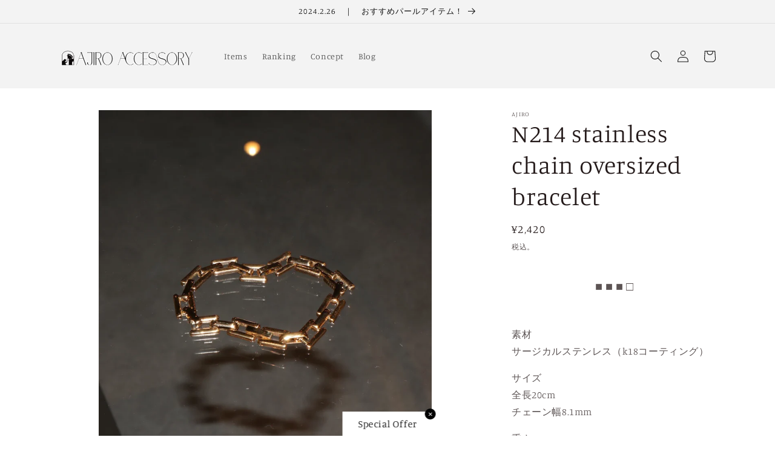

--- FILE ---
content_type: text/html; charset=utf-8
request_url: https://ajiro-accessory.com/products/n214-stainless-chain-oversized-bracelet
body_size: 41197
content:
<!doctype html>
<html class="js" lang="ja">
  <head>
    <meta charset="utf-8">
    <meta http-equiv="X-UA-Compatible" content="IE=edge">
    <meta name="viewport" content="width=device-width,initial-scale=1">
    <meta name="theme-color" content="">
    <link rel="canonical" href="https://ajiro-accessory.com/products/n214-stainless-chain-oversized-bracelet"><link rel="preconnect" href="https://fonts.shopifycdn.com" crossorigin><title>
      N214 stainless chain oversized bracelet
 &ndash; AJIRO</title>

    
      <meta name="description" content="素材 サージカルステンレス（k18コーティング） サイズ 全長20cm チェーン幅8.1mm 重さ 約16g ■四角いパーツが回る場合がございます。留め具を細い棒に留めてください。 ■量産タイプでパーツに目立たない小傷や凹みが存在する場合がございます。返品交換の対象外なため、気になる方はご注意ください。 ■表記サイズはスタッフによる実寸(着用サイズ）となります為、測り方により誤差が出る場合がございますので、予めご了承下さい。 ■サージカルステンレスでも肌質によってアレルギー症状が出ますので、ご了承の上ご購入ください。 ■商品の撮影には最大限注意を払っておりますが、閲覧時のモニター環境によりましては実際の商品と若干違うお色味に映ること">
    

    

<meta property="og:site_name" content="AJIRO">
<meta property="og:url" content="https://ajiro-accessory.com/products/n214-stainless-chain-oversized-bracelet">
<meta property="og:title" content="N214 stainless chain oversized bracelet">
<meta property="og:type" content="product">
<meta property="og:description" content="素材 サージカルステンレス（k18コーティング） サイズ 全長20cm チェーン幅8.1mm 重さ 約16g ■四角いパーツが回る場合がございます。留め具を細い棒に留めてください。 ■量産タイプでパーツに目立たない小傷や凹みが存在する場合がございます。返品交換の対象外なため、気になる方はご注意ください。 ■表記サイズはスタッフによる実寸(着用サイズ）となります為、測り方により誤差が出る場合がございますので、予めご了承下さい。 ■サージカルステンレスでも肌質によってアレルギー症状が出ますので、ご了承の上ご購入ください。 ■商品の撮影には最大限注意を払っておりますが、閲覧時のモニター環境によりましては実際の商品と若干違うお色味に映ること"><meta property="og:image" content="http://ajiro-accessory.com/cdn/shop/files/17136678232320.webp?v=1753856384">
  <meta property="og:image:secure_url" content="https://ajiro-accessory.com/cdn/shop/files/17136678232320.webp?v=1753856384">
  <meta property="og:image:width" content="1000">
  <meta property="og:image:height" content="1000"><meta property="og:price:amount" content="2,420">
  <meta property="og:price:currency" content="JPY"><meta name="twitter:site" content="@https://x.com/AJIRO_ACCESSORY"><meta name="twitter:card" content="summary_large_image">
<meta name="twitter:title" content="N214 stainless chain oversized bracelet">
<meta name="twitter:description" content="素材 サージカルステンレス（k18コーティング） サイズ 全長20cm チェーン幅8.1mm 重さ 約16g ■四角いパーツが回る場合がございます。留め具を細い棒に留めてください。 ■量産タイプでパーツに目立たない小傷や凹みが存在する場合がございます。返品交換の対象外なため、気になる方はご注意ください。 ■表記サイズはスタッフによる実寸(着用サイズ）となります為、測り方により誤差が出る場合がございますので、予めご了承下さい。 ■サージカルステンレスでも肌質によってアレルギー症状が出ますので、ご了承の上ご購入ください。 ■商品の撮影には最大限注意を払っておりますが、閲覧時のモニター環境によりましては実際の商品と若干違うお色味に映ること">


    <script src="//ajiro-accessory.com/cdn/shop/t/7/assets/constants.js?v=132983761750457495441755045258" defer="defer"></script>
    <script src="//ajiro-accessory.com/cdn/shop/t/7/assets/pubsub.js?v=25310214064522200911755045259" defer="defer"></script>
    <script src="//ajiro-accessory.com/cdn/shop/t/7/assets/global.js?v=7301445359237545521755045258" defer="defer"></script>
    <script src="//ajiro-accessory.com/cdn/shop/t/7/assets/details-disclosure.js?v=13653116266235556501755045258" defer="defer"></script>
    <script src="//ajiro-accessory.com/cdn/shop/t/7/assets/details-modal.js?v=25581673532751508451755045258" defer="defer"></script>
    <script src="//ajiro-accessory.com/cdn/shop/t/7/assets/search-form.js?v=133129549252120666541755045259" defer="defer"></script><script src="//ajiro-accessory.com/cdn/shop/t/7/assets/animations.js?v=88693664871331136111755045258" defer="defer"></script><script>window.performance && window.performance.mark && window.performance.mark('shopify.content_for_header.start');</script><meta id="shopify-digital-wallet" name="shopify-digital-wallet" content="/74399023422/digital_wallets/dialog">
<link rel="alternate" type="application/json+oembed" href="https://ajiro-accessory.com/products/n214-stainless-chain-oversized-bracelet.oembed">
<script async="async" src="/checkouts/internal/preloads.js?locale=ja-JP"></script>
<script id="shopify-features" type="application/json">{"accessToken":"c0914a9813a4852587c90748cadc9d42","betas":["rich-media-storefront-analytics"],"domain":"ajiro-accessory.com","predictiveSearch":false,"shopId":74399023422,"locale":"ja"}</script>
<script>var Shopify = Shopify || {};
Shopify.shop = "ajiro-8937.myshopify.com";
Shopify.locale = "ja";
Shopify.currency = {"active":"JPY","rate":"1.0"};
Shopify.country = "JP";
Shopify.theme = {"name":"Dawnのコピーの更新されたコピー","id":181071806782,"schema_name":"Dawn","schema_version":"15.4.0","theme_store_id":887,"role":"main"};
Shopify.theme.handle = "null";
Shopify.theme.style = {"id":null,"handle":null};
Shopify.cdnHost = "ajiro-accessory.com/cdn";
Shopify.routes = Shopify.routes || {};
Shopify.routes.root = "/";</script>
<script type="module">!function(o){(o.Shopify=o.Shopify||{}).modules=!0}(window);</script>
<script>!function(o){function n(){var o=[];function n(){o.push(Array.prototype.slice.apply(arguments))}return n.q=o,n}var t=o.Shopify=o.Shopify||{};t.loadFeatures=n(),t.autoloadFeatures=n()}(window);</script>
<script id="shop-js-analytics" type="application/json">{"pageType":"product"}</script>
<script defer="defer" async type="module" src="//ajiro-accessory.com/cdn/shopifycloud/shop-js/modules/v2/client.init-shop-cart-sync_CZKilf07.ja.esm.js"></script>
<script defer="defer" async type="module" src="//ajiro-accessory.com/cdn/shopifycloud/shop-js/modules/v2/chunk.common_rlhnONO2.esm.js"></script>
<script type="module">
  await import("//ajiro-accessory.com/cdn/shopifycloud/shop-js/modules/v2/client.init-shop-cart-sync_CZKilf07.ja.esm.js");
await import("//ajiro-accessory.com/cdn/shopifycloud/shop-js/modules/v2/chunk.common_rlhnONO2.esm.js");

  window.Shopify.SignInWithShop?.initShopCartSync?.({"fedCMEnabled":true,"windoidEnabled":true});

</script>
<script>(function() {
  var isLoaded = false;
  function asyncLoad() {
    if (isLoaded) return;
    isLoaded = true;
    var urls = ["https:\/\/sapp.multivariants.com\/gate\/out\/sys\/js\/init.js?shop=ajiro-8937.myshopify.com"];
    for (var i = 0; i < urls.length; i++) {
      var s = document.createElement('script');
      s.type = 'text/javascript';
      s.async = true;
      s.src = urls[i];
      var x = document.getElementsByTagName('script')[0];
      x.parentNode.insertBefore(s, x);
    }
  };
  if(window.attachEvent) {
    window.attachEvent('onload', asyncLoad);
  } else {
    window.addEventListener('load', asyncLoad, false);
  }
})();</script>
<script id="__st">var __st={"a":74399023422,"offset":32400,"reqid":"e40fbe6f-82b1-45e4-a671-3bcd60125b31-1769007697","pageurl":"ajiro-accessory.com\/products\/n214-stainless-chain-oversized-bracelet","u":"37d27ea7c751","p":"product","rtyp":"product","rid":11128267342142};</script>
<script>window.ShopifyPaypalV4VisibilityTracking = true;</script>
<script id="form-persister">!function(){'use strict';const t='contact',e='new_comment',n=[[t,t],['blogs',e],['comments',e],[t,'customer']],o='password',r='form_key',c=['recaptcha-v3-token','g-recaptcha-response','h-captcha-response',o],s=()=>{try{return window.sessionStorage}catch{return}},i='__shopify_v',u=t=>t.elements[r],a=function(){const t=[...n].map((([t,e])=>`form[action*='/${t}']:not([data-nocaptcha='true']) input[name='form_type'][value='${e}']`)).join(',');var e;return e=t,()=>e?[...document.querySelectorAll(e)].map((t=>t.form)):[]}();function m(t){const e=u(t);a().includes(t)&&(!e||!e.value)&&function(t){try{if(!s())return;!function(t){const e=s();if(!e)return;const n=u(t);if(!n)return;const o=n.value;o&&e.removeItem(o)}(t);const e=Array.from(Array(32),(()=>Math.random().toString(36)[2])).join('');!function(t,e){u(t)||t.append(Object.assign(document.createElement('input'),{type:'hidden',name:r})),t.elements[r].value=e}(t,e),function(t,e){const n=s();if(!n)return;const r=[...t.querySelectorAll(`input[type='${o}']`)].map((({name:t})=>t)),u=[...c,...r],a={};for(const[o,c]of new FormData(t).entries())u.includes(o)||(a[o]=c);n.setItem(e,JSON.stringify({[i]:1,action:t.action,data:a}))}(t,e)}catch(e){console.error('failed to persist form',e)}}(t)}const f=t=>{if('true'===t.dataset.persistBound)return;const e=function(t,e){const n=function(t){return'function'==typeof t.submit?t.submit:HTMLFormElement.prototype.submit}(t).bind(t);return function(){let t;return()=>{t||(t=!0,(()=>{try{e(),n()}catch(t){(t=>{console.error('form submit failed',t)})(t)}})(),setTimeout((()=>t=!1),250))}}()}(t,(()=>{m(t)}));!function(t,e){if('function'==typeof t.submit&&'function'==typeof e)try{t.submit=e}catch{}}(t,e),t.addEventListener('submit',(t=>{t.preventDefault(),e()})),t.dataset.persistBound='true'};!function(){function t(t){const e=(t=>{const e=t.target;return e instanceof HTMLFormElement?e:e&&e.form})(t);e&&m(e)}document.addEventListener('submit',t),document.addEventListener('DOMContentLoaded',(()=>{const e=a();for(const t of e)f(t);var n;n=document.body,new window.MutationObserver((t=>{for(const e of t)if('childList'===e.type&&e.addedNodes.length)for(const t of e.addedNodes)1===t.nodeType&&'FORM'===t.tagName&&a().includes(t)&&f(t)})).observe(n,{childList:!0,subtree:!0,attributes:!1}),document.removeEventListener('submit',t)}))}()}();</script>
<script integrity="sha256-4kQ18oKyAcykRKYeNunJcIwy7WH5gtpwJnB7kiuLZ1E=" data-source-attribution="shopify.loadfeatures" defer="defer" src="//ajiro-accessory.com/cdn/shopifycloud/storefront/assets/storefront/load_feature-a0a9edcb.js" crossorigin="anonymous"></script>
<script data-source-attribution="shopify.dynamic_checkout.dynamic.init">var Shopify=Shopify||{};Shopify.PaymentButton=Shopify.PaymentButton||{isStorefrontPortableWallets:!0,init:function(){window.Shopify.PaymentButton.init=function(){};var t=document.createElement("script");t.src="https://ajiro-accessory.com/cdn/shopifycloud/portable-wallets/latest/portable-wallets.ja.js",t.type="module",document.head.appendChild(t)}};
</script>
<script data-source-attribution="shopify.dynamic_checkout.buyer_consent">
  function portableWalletsHideBuyerConsent(e){var t=document.getElementById("shopify-buyer-consent"),n=document.getElementById("shopify-subscription-policy-button");t&&n&&(t.classList.add("hidden"),t.setAttribute("aria-hidden","true"),n.removeEventListener("click",e))}function portableWalletsShowBuyerConsent(e){var t=document.getElementById("shopify-buyer-consent"),n=document.getElementById("shopify-subscription-policy-button");t&&n&&(t.classList.remove("hidden"),t.removeAttribute("aria-hidden"),n.addEventListener("click",e))}window.Shopify?.PaymentButton&&(window.Shopify.PaymentButton.hideBuyerConsent=portableWalletsHideBuyerConsent,window.Shopify.PaymentButton.showBuyerConsent=portableWalletsShowBuyerConsent);
</script>
<script>
  function portableWalletsCleanup(e){e&&e.src&&console.error("Failed to load portable wallets script "+e.src);var t=document.querySelectorAll("shopify-accelerated-checkout .shopify-payment-button__skeleton, shopify-accelerated-checkout-cart .wallet-cart-button__skeleton"),e=document.getElementById("shopify-buyer-consent");for(let e=0;e<t.length;e++)t[e].remove();e&&e.remove()}function portableWalletsNotLoadedAsModule(e){e instanceof ErrorEvent&&"string"==typeof e.message&&e.message.includes("import.meta")&&"string"==typeof e.filename&&e.filename.includes("portable-wallets")&&(window.removeEventListener("error",portableWalletsNotLoadedAsModule),window.Shopify.PaymentButton.failedToLoad=e,"loading"===document.readyState?document.addEventListener("DOMContentLoaded",window.Shopify.PaymentButton.init):window.Shopify.PaymentButton.init())}window.addEventListener("error",portableWalletsNotLoadedAsModule);
</script>

<script type="module" src="https://ajiro-accessory.com/cdn/shopifycloud/portable-wallets/latest/portable-wallets.ja.js" onError="portableWalletsCleanup(this)" crossorigin="anonymous"></script>
<script nomodule>
  document.addEventListener("DOMContentLoaded", portableWalletsCleanup);
</script>

<link id="shopify-accelerated-checkout-styles" rel="stylesheet" media="screen" href="https://ajiro-accessory.com/cdn/shopifycloud/portable-wallets/latest/accelerated-checkout-backwards-compat.css" crossorigin="anonymous">
<style id="shopify-accelerated-checkout-cart">
        #shopify-buyer-consent {
  margin-top: 1em;
  display: inline-block;
  width: 100%;
}

#shopify-buyer-consent.hidden {
  display: none;
}

#shopify-subscription-policy-button {
  background: none;
  border: none;
  padding: 0;
  text-decoration: underline;
  font-size: inherit;
  cursor: pointer;
}

#shopify-subscription-policy-button::before {
  box-shadow: none;
}

      </style>
<script id="sections-script" data-sections="header" defer="defer" src="//ajiro-accessory.com/cdn/shop/t/7/compiled_assets/scripts.js?v=4396"></script>
<script>window.performance && window.performance.mark && window.performance.mark('shopify.content_for_header.end');</script>


    <style data-shopify>
      @font-face {
  font-family: Manuale;
  font-weight: 300;
  font-style: normal;
  font-display: swap;
  src: url("//ajiro-accessory.com/cdn/fonts/manuale/manuale_n3.0baac6564b6ed416af2c179e69ad2689bd829f1a.woff2") format("woff2"),
       url("//ajiro-accessory.com/cdn/fonts/manuale/manuale_n3.3b80020a9032b8fdf9b79d72323aacd37cfccc1f.woff") format("woff");
}

      @font-face {
  font-family: Manuale;
  font-weight: 700;
  font-style: normal;
  font-display: swap;
  src: url("//ajiro-accessory.com/cdn/fonts/manuale/manuale_n7.3ba047f22d4f96763fb98130d717aa23f3693e91.woff2") format("woff2"),
       url("//ajiro-accessory.com/cdn/fonts/manuale/manuale_n7.d41567120e3bfda7b74704ba4a90a9bcb1d16998.woff") format("woff");
}

      @font-face {
  font-family: Manuale;
  font-weight: 300;
  font-style: italic;
  font-display: swap;
  src: url("//ajiro-accessory.com/cdn/fonts/manuale/manuale_i3.8cbe945d7f8e216c7231bccf91cc310dd97f8ab7.woff2") format("woff2"),
       url("//ajiro-accessory.com/cdn/fonts/manuale/manuale_i3.b7e6796aef798c07921d6148fdfe101e7b005e4c.woff") format("woff");
}

      @font-face {
  font-family: Manuale;
  font-weight: 700;
  font-style: italic;
  font-display: swap;
  src: url("//ajiro-accessory.com/cdn/fonts/manuale/manuale_i7.3e507417c47b4832577c8acf727857a21bf11116.woff2") format("woff2"),
       url("//ajiro-accessory.com/cdn/fonts/manuale/manuale_i7.eb96031fac61588a1dde990db53eb087563603d7.woff") format("woff");
}

      @font-face {
  font-family: Manuale;
  font-weight: 300;
  font-style: normal;
  font-display: swap;
  src: url("//ajiro-accessory.com/cdn/fonts/manuale/manuale_n3.0baac6564b6ed416af2c179e69ad2689bd829f1a.woff2") format("woff2"),
       url("//ajiro-accessory.com/cdn/fonts/manuale/manuale_n3.3b80020a9032b8fdf9b79d72323aacd37cfccc1f.woff") format("woff");
}


      
        :root,
        .color-scheme-1 {
          --color-background: 255,255,255;
        
          --gradient-background: #ffffff;
        

        

        --color-foreground: 37,27,27;
        --color-background-contrast: 191,191,191;
        --color-shadow: 18,18,18;
        --color-button: 18,18,18;
        --color-button-text: 255,255,255;
        --color-secondary-button: 255,255,255;
        --color-secondary-button-text: 18,18,18;
        --color-link: 18,18,18;
        --color-badge-foreground: 37,27,27;
        --color-badge-background: 255,255,255;
        --color-badge-border: 37,27,27;
        --payment-terms-background-color: rgb(255 255 255);
      }
      
        
        .color-scheme-2 {
          --color-background: 243,243,243;
        
          --gradient-background: #f3f3f3;
        

        

        --color-foreground: 18,18,18;
        --color-background-contrast: 179,179,179;
        --color-shadow: 18,18,18;
        --color-button: 18,18,18;
        --color-button-text: 243,243,243;
        --color-secondary-button: 243,243,243;
        --color-secondary-button-text: 18,18,18;
        --color-link: 18,18,18;
        --color-badge-foreground: 18,18,18;
        --color-badge-background: 243,243,243;
        --color-badge-border: 18,18,18;
        --payment-terms-background-color: rgb(243 243 243);
      }
      
        
        .color-scheme-3 {
          --color-background: 36,40,51;
        
          --gradient-background: #242833;
        

        

        --color-foreground: 255,255,255;
        --color-background-contrast: 47,52,66;
        --color-shadow: 18,18,18;
        --color-button: 255,255,255;
        --color-button-text: 0,0,0;
        --color-secondary-button: 36,40,51;
        --color-secondary-button-text: 255,255,255;
        --color-link: 255,255,255;
        --color-badge-foreground: 255,255,255;
        --color-badge-background: 36,40,51;
        --color-badge-border: 255,255,255;
        --payment-terms-background-color: rgb(36 40 51);
      }
      
        
        .color-scheme-4 {
          --color-background: 18,18,18;
        
          --gradient-background: #121212;
        

        

        --color-foreground: 255,255,255;
        --color-background-contrast: 146,146,146;
        --color-shadow: 18,18,18;
        --color-button: 255,255,255;
        --color-button-text: 18,18,18;
        --color-secondary-button: 18,18,18;
        --color-secondary-button-text: 255,255,255;
        --color-link: 255,255,255;
        --color-badge-foreground: 255,255,255;
        --color-badge-background: 18,18,18;
        --color-badge-border: 255,255,255;
        --payment-terms-background-color: rgb(18 18 18);
      }
      
        
        .color-scheme-5 {
          --color-background: 51,79,180;
        
          --gradient-background: #334fb4;
        

        

        --color-foreground: 255,255,255;
        --color-background-contrast: 23,35,81;
        --color-shadow: 18,18,18;
        --color-button: 255,255,255;
        --color-button-text: 51,79,180;
        --color-secondary-button: 51,79,180;
        --color-secondary-button-text: 255,255,255;
        --color-link: 255,255,255;
        --color-badge-foreground: 255,255,255;
        --color-badge-background: 51,79,180;
        --color-badge-border: 255,255,255;
        --payment-terms-background-color: rgb(51 79 180);
      }
      
        
        .color-scheme-77d3609f-00bd-4974-a07e-5d5db806b115 {
          --color-background: 255,255,255;
        
          --gradient-background: #ffffff;
        

        

        --color-foreground: 196,190,190;
        --color-background-contrast: 191,191,191;
        --color-shadow: 18,18,18;
        --color-button: 252,252,252;
        --color-button-text: 255,255,255;
        --color-secondary-button: 255,255,255;
        --color-secondary-button-text: 18,18,18;
        --color-link: 18,18,18;
        --color-badge-foreground: 196,190,190;
        --color-badge-background: 255,255,255;
        --color-badge-border: 196,190,190;
        --payment-terms-background-color: rgb(255 255 255);
      }
      

      body, .color-scheme-1, .color-scheme-2, .color-scheme-3, .color-scheme-4, .color-scheme-5, .color-scheme-77d3609f-00bd-4974-a07e-5d5db806b115 {
        color: rgba(var(--color-foreground), 0.75);
        background-color: rgb(var(--color-background));
      }

      :root {
        --font-body-family: Manuale, serif;
        --font-body-style: normal;
        --font-body-weight: 300;
        --font-body-weight-bold: 600;

        --font-heading-family: Manuale, serif;
        --font-heading-style: normal;
        --font-heading-weight: 300;

        --font-body-scale: 1.0;
        --font-heading-scale: 1.0;

        --media-padding: px;
        --media-border-opacity: 0.05;
        --media-border-width: 0px;
        --media-radius: 0px;
        --media-shadow-opacity: 0.0;
        --media-shadow-horizontal-offset: 0px;
        --media-shadow-vertical-offset: 0px;
        --media-shadow-blur-radius: 0px;
        --media-shadow-visible: 0;

        --page-width: 120rem;
        --page-width-margin: 0rem;

        --product-card-image-padding: 0.0rem;
        --product-card-corner-radius: 0.0rem;
        --product-card-text-alignment: center;
        --product-card-border-width: 0.0rem;
        --product-card-border-opacity: 0.1;
        --product-card-shadow-opacity: 0.1;
        --product-card-shadow-visible: 1;
        --product-card-shadow-horizontal-offset: 0.0rem;
        --product-card-shadow-vertical-offset: 0.0rem;
        --product-card-shadow-blur-radius: 0.0rem;

        --collection-card-image-padding: 0.0rem;
        --collection-card-corner-radius: 0.0rem;
        --collection-card-text-alignment: center;
        --collection-card-border-width: 0.0rem;
        --collection-card-border-opacity: 0.1;
        --collection-card-shadow-opacity: 0.1;
        --collection-card-shadow-visible: 1;
        --collection-card-shadow-horizontal-offset: 0.0rem;
        --collection-card-shadow-vertical-offset: 0.0rem;
        --collection-card-shadow-blur-radius: 0.0rem;

        --blog-card-image-padding: 0.0rem;
        --blog-card-corner-radius: 0.0rem;
        --blog-card-text-alignment: center;
        --blog-card-border-width: 0.0rem;
        --blog-card-border-opacity: 0.1;
        --blog-card-shadow-opacity: 0.1;
        --blog-card-shadow-visible: 1;
        --blog-card-shadow-horizontal-offset: 0.0rem;
        --blog-card-shadow-vertical-offset: 0.0rem;
        --blog-card-shadow-blur-radius: 0.0rem;

        --badge-corner-radius: 4.0rem;

        --popup-border-width: 0px;
        --popup-border-opacity: 0.1;
        --popup-corner-radius: 0px;
        --popup-shadow-opacity: 0.1;
        --popup-shadow-horizontal-offset: 6px;
        --popup-shadow-vertical-offset: 6px;
        --popup-shadow-blur-radius: 25px;

        --drawer-border-width: 1px;
        --drawer-border-opacity: 0.1;
        --drawer-shadow-opacity: 0.0;
        --drawer-shadow-horizontal-offset: 0px;
        --drawer-shadow-vertical-offset: 0px;
        --drawer-shadow-blur-radius: 0px;

        --spacing-sections-desktop: 4px;
        --spacing-sections-mobile: 4px;

        --grid-desktop-vertical-spacing: 40px;
        --grid-desktop-horizontal-spacing: 40px;
        --grid-mobile-vertical-spacing: 20px;
        --grid-mobile-horizontal-spacing: 20px;

        --text-boxes-border-opacity: 0.0;
        --text-boxes-border-width: 0px;
        --text-boxes-radius: 0px;
        --text-boxes-shadow-opacity: 0.0;
        --text-boxes-shadow-visible: 0;
        --text-boxes-shadow-horizontal-offset: 0px;
        --text-boxes-shadow-vertical-offset: 4px;
        --text-boxes-shadow-blur-radius: 0px;

        --buttons-radius: 40px;
        --buttons-radius-outset: 41px;
        --buttons-border-width: 1px;
        --buttons-border-opacity: 1.0;
        --buttons-shadow-opacity: 0.0;
        --buttons-shadow-visible: 0;
        --buttons-shadow-horizontal-offset: 2px;
        --buttons-shadow-vertical-offset: 2px;
        --buttons-shadow-blur-radius: 5px;
        --buttons-border-offset: 0.3px;

        --inputs-radius: 2px;
        --inputs-border-width: 1px;
        --inputs-border-opacity: 0.15;
        --inputs-shadow-opacity: 0.05;
        --inputs-shadow-horizontal-offset: 2px;
        --inputs-margin-offset: 2px;
        --inputs-shadow-vertical-offset: -2px;
        --inputs-shadow-blur-radius: 5px;
        --inputs-radius-outset: 3px;

        --variant-pills-radius: 40px;
        --variant-pills-border-width: 1px;
        --variant-pills-border-opacity: 0.55;
        --variant-pills-shadow-opacity: 0.0;
        --variant-pills-shadow-horizontal-offset: 0px;
        --variant-pills-shadow-vertical-offset: 4px;
        --variant-pills-shadow-blur-radius: 5px;
      }

      *,
      *::before,
      *::after {
        box-sizing: inherit;
      }

      html {
        box-sizing: border-box;
        font-size: calc(var(--font-body-scale) * 62.5%);
        height: 100%;
      }

      body {
        display: grid;
        grid-template-rows: auto auto 1fr auto;
        grid-template-columns: 100%;
        min-height: 100%;
        margin: 0;
        font-size: 1.5rem;
        letter-spacing: 0.06rem;
        line-height: calc(1 + 0.8 / var(--font-body-scale));
        font-family: var(--font-body-family);
        font-style: var(--font-body-style);
        font-weight: var(--font-body-weight);
      }

      @media screen and (min-width: 750px) {
        body {
          font-size: 1.6rem;
        }
      }
    </style>

    <link href="//ajiro-accessory.com/cdn/shop/t/7/assets/base.css?v=159841507637079171801755045258" rel="stylesheet" type="text/css" media="all" />
    <link rel="stylesheet" href="//ajiro-accessory.com/cdn/shop/t/7/assets/component-cart-items.css?v=13033300910818915211755045258" media="print" onload="this.media='all'">
      <link rel="preload" as="font" href="//ajiro-accessory.com/cdn/fonts/manuale/manuale_n3.0baac6564b6ed416af2c179e69ad2689bd829f1a.woff2" type="font/woff2" crossorigin>
      

      <link rel="preload" as="font" href="//ajiro-accessory.com/cdn/fonts/manuale/manuale_n3.0baac6564b6ed416af2c179e69ad2689bd829f1a.woff2" type="font/woff2" crossorigin>
      
<link
        rel="stylesheet"
        href="//ajiro-accessory.com/cdn/shop/t/7/assets/component-predictive-search.css?v=118923337488134913561755045258"
        media="print"
        onload="this.media='all'"
      ><script>
      if (Shopify.designMode) {
        document.documentElement.classList.add('shopify-design-mode');
      }
    </script>
  <!-- BEGIN app block: shopify://apps/hulk-form-builder/blocks/app-embed/b6b8dd14-356b-4725-a4ed-77232212b3c3 --><!-- BEGIN app snippet: hulkapps-formbuilder-theme-ext --><script type="text/javascript">
  
  if (typeof window.formbuilder_customer != "object") {
        window.formbuilder_customer = {}
  }

  window.hulkFormBuilder = {
    form_data: {},
    shop_data: {"shop_yN6lKMfsPeCMl_5dG3JSdg":{"shop_uuid":"yN6lKMfsPeCMl_5dG3JSdg","shop_timezone":"Asia\/Tokyo","shop_id":89662,"shop_is_after_submit_enabled":true,"shop_shopify_plan":"basic","shop_shopify_domain":"ajiro-8937.myshopify.com","shop_created_at":"2023-08-16T23:21:55.008-05:00","is_skip_metafield":false,"shop_deleted":false,"shop_disabled":false}},
    settings_data: {"shop_settings":{"shop_customise_msgs":[],"default_customise_msgs":{"is_required":"is required","thank_you":"Thank you! The form was submitted successfully.","processing":"Processing...","valid_data":"Please provide valid data","valid_email":"Provide valid email format","valid_tags":"HTML Tags are not allowed","valid_phone":"Provide valid phone number","valid_captcha":"Please provide valid captcha response","valid_url":"Provide valid URL","only_number_alloud":"Provide valid number in","number_less":"must be less than","number_more":"must be more than","image_must_less":"Image must be less than 20MB","image_number":"Images allowed","image_extension":"Invalid extension! Please provide image file","error_image_upload":"Error in image upload. Please try again.","error_file_upload":"Error in file upload. Please try again.","your_response":"Your response","error_form_submit":"Error occur.Please try again after sometime.","email_submitted":"Form with this email is already submitted","invalid_email_by_zerobounce":"The email address you entered appears to be invalid. Please check it and try again.","download_file":"Download file","card_details_invalid":"Your card details are invalid","card_details":"Card details","please_enter_card_details":"Please enter card details","card_number":"Card number","exp_mm":"Exp MM","exp_yy":"Exp YY","crd_cvc":"CVV","payment_value":"Payment amount","please_enter_payment_amount":"Please enter payment amount","address1":"Address line 1","address2":"Address line 2","city":"City","province":"Province","zipcode":"Zip code","country":"Country","blocked_domain":"This form does not accept addresses from","file_must_less":"File must be less than 20MB","file_extension":"Invalid extension! Please provide file","only_file_number_alloud":"files allowed","previous":"Previous","next":"Next","must_have_a_input":"Please enter at least one field.","please_enter_required_data":"Please enter required data","atleast_one_special_char":"Include at least one special character","atleast_one_lowercase_char":"Include at least one lowercase character","atleast_one_uppercase_char":"Include at least one uppercase character","atleast_one_number":"Include at least one number","must_have_8_chars":"Must have 8 characters long","be_between_8_and_12_chars":"Be between 8 and 12 characters long","please_select":"Please Select","phone_submitted":"Form with this phone number is already submitted","user_res_parse_error":"Error while submitting the form","valid_same_values":"values must be same","product_choice_clear_selection":"Clear Selection","picture_choice_clear_selection":"Clear Selection","remove_all_for_file_image_upload":"Remove All","invalid_file_type_for_image_upload":"You can't upload files of this type.","invalid_file_type_for_signature_upload":"You can't upload files of this type.","max_files_exceeded_for_file_upload":"You can not upload any more files.","max_files_exceeded_for_image_upload":"You can not upload any more files.","file_already_exist":"File already uploaded","max_limit_exceed":"You have added the maximum number of text fields.","cancel_upload_for_file_upload":"Cancel upload","cancel_upload_for_image_upload":"Cancel upload","cancel_upload_for_signature_upload":"Cancel upload"},"shop_blocked_domains":[]}},
    features_data: {"shop_plan_features":{"shop_plan_features":["unlimited-forms","full-design-customization","export-form-submissions","multiple-recipients-for-form-submissions","multiple-admin-notifications","enable-captcha","unlimited-file-uploads","save-submitted-form-data","set-auto-response-message","conditional-logic","form-banner","save-as-draft-facility","include-user-response-in-admin-email","disable-form-submission","file-upload"]}},
    shop: null,
    shop_id: null,
    plan_features: null,
    validateDoubleQuotes: false,
    assets: {
      extraFunctions: "https://cdn.shopify.com/extensions/019bb5ee-ec40-7527-955d-c1b8751eb060/form-builder-by-hulkapps-50/assets/extra-functions.js",
      extraStyles: "https://cdn.shopify.com/extensions/019bb5ee-ec40-7527-955d-c1b8751eb060/form-builder-by-hulkapps-50/assets/extra-styles.css",
      bootstrapStyles: "https://cdn.shopify.com/extensions/019bb5ee-ec40-7527-955d-c1b8751eb060/form-builder-by-hulkapps-50/assets/theme-app-extension-bootstrap.css"
    },
    translations: {
      htmlTagNotAllowed: "HTML Tags are not allowed",
      sqlQueryNotAllowed: "SQL Queries are not allowed",
      doubleQuoteNotAllowed: "Double quotes are not allowed",
      vorwerkHttpWwwNotAllowed: "The words \u0026#39;http\u0026#39; and \u0026#39;www\u0026#39; are not allowed. Please remove them and try again.",
      maxTextFieldsReached: "You have added the maximum number of text fields.",
      avoidNegativeWords: "Avoid negative words: Don\u0026#39;t use negative words in your contact message.",
      customDesignOnly: "This form is for custom designs requests. For general inquiries please contact our team at info@stagheaddesigns.com",
      zerobounceApiErrorMsg: "We couldn\u0026#39;t verify your email due to a technical issue. Please try again later.",
    }

  }

  

  window.FbThemeAppExtSettingsHash = {}
  
</script><!-- END app snippet --><!-- END app block --><link href="https://cdn.shopify.com/extensions/0199a438-2b43-7d72-ba8c-f8472dfb5cdc/promotion-popup-allnew-26/assets/popup-main.css" rel="stylesheet" type="text/css" media="all">
<script src="https://cdn.shopify.com/extensions/019bb5ee-ec40-7527-955d-c1b8751eb060/form-builder-by-hulkapps-50/assets/form-builder-script.js" type="text/javascript" defer="defer"></script>
<link href="https://monorail-edge.shopifysvc.com" rel="dns-prefetch">
<script>(function(){if ("sendBeacon" in navigator && "performance" in window) {try {var session_token_from_headers = performance.getEntriesByType('navigation')[0].serverTiming.find(x => x.name == '_s').description;} catch {var session_token_from_headers = undefined;}var session_cookie_matches = document.cookie.match(/_shopify_s=([^;]*)/);var session_token_from_cookie = session_cookie_matches && session_cookie_matches.length === 2 ? session_cookie_matches[1] : "";var session_token = session_token_from_headers || session_token_from_cookie || "";function handle_abandonment_event(e) {var entries = performance.getEntries().filter(function(entry) {return /monorail-edge.shopifysvc.com/.test(entry.name);});if (!window.abandonment_tracked && entries.length === 0) {window.abandonment_tracked = true;var currentMs = Date.now();var navigation_start = performance.timing.navigationStart;var payload = {shop_id: 74399023422,url: window.location.href,navigation_start,duration: currentMs - navigation_start,session_token,page_type: "product"};window.navigator.sendBeacon("https://monorail-edge.shopifysvc.com/v1/produce", JSON.stringify({schema_id: "online_store_buyer_site_abandonment/1.1",payload: payload,metadata: {event_created_at_ms: currentMs,event_sent_at_ms: currentMs}}));}}window.addEventListener('pagehide', handle_abandonment_event);}}());</script>
<script id="web-pixels-manager-setup">(function e(e,d,r,n,o){if(void 0===o&&(o={}),!Boolean(null===(a=null===(i=window.Shopify)||void 0===i?void 0:i.analytics)||void 0===a?void 0:a.replayQueue)){var i,a;window.Shopify=window.Shopify||{};var t=window.Shopify;t.analytics=t.analytics||{};var s=t.analytics;s.replayQueue=[],s.publish=function(e,d,r){return s.replayQueue.push([e,d,r]),!0};try{self.performance.mark("wpm:start")}catch(e){}var l=function(){var e={modern:/Edge?\/(1{2}[4-9]|1[2-9]\d|[2-9]\d{2}|\d{4,})\.\d+(\.\d+|)|Firefox\/(1{2}[4-9]|1[2-9]\d|[2-9]\d{2}|\d{4,})\.\d+(\.\d+|)|Chrom(ium|e)\/(9{2}|\d{3,})\.\d+(\.\d+|)|(Maci|X1{2}).+ Version\/(15\.\d+|(1[6-9]|[2-9]\d|\d{3,})\.\d+)([,.]\d+|)( \(\w+\)|)( Mobile\/\w+|) Safari\/|Chrome.+OPR\/(9{2}|\d{3,})\.\d+\.\d+|(CPU[ +]OS|iPhone[ +]OS|CPU[ +]iPhone|CPU IPhone OS|CPU iPad OS)[ +]+(15[._]\d+|(1[6-9]|[2-9]\d|\d{3,})[._]\d+)([._]\d+|)|Android:?[ /-](13[3-9]|1[4-9]\d|[2-9]\d{2}|\d{4,})(\.\d+|)(\.\d+|)|Android.+Firefox\/(13[5-9]|1[4-9]\d|[2-9]\d{2}|\d{4,})\.\d+(\.\d+|)|Android.+Chrom(ium|e)\/(13[3-9]|1[4-9]\d|[2-9]\d{2}|\d{4,})\.\d+(\.\d+|)|SamsungBrowser\/([2-9]\d|\d{3,})\.\d+/,legacy:/Edge?\/(1[6-9]|[2-9]\d|\d{3,})\.\d+(\.\d+|)|Firefox\/(5[4-9]|[6-9]\d|\d{3,})\.\d+(\.\d+|)|Chrom(ium|e)\/(5[1-9]|[6-9]\d|\d{3,})\.\d+(\.\d+|)([\d.]+$|.*Safari\/(?![\d.]+ Edge\/[\d.]+$))|(Maci|X1{2}).+ Version\/(10\.\d+|(1[1-9]|[2-9]\d|\d{3,})\.\d+)([,.]\d+|)( \(\w+\)|)( Mobile\/\w+|) Safari\/|Chrome.+OPR\/(3[89]|[4-9]\d|\d{3,})\.\d+\.\d+|(CPU[ +]OS|iPhone[ +]OS|CPU[ +]iPhone|CPU IPhone OS|CPU iPad OS)[ +]+(10[._]\d+|(1[1-9]|[2-9]\d|\d{3,})[._]\d+)([._]\d+|)|Android:?[ /-](13[3-9]|1[4-9]\d|[2-9]\d{2}|\d{4,})(\.\d+|)(\.\d+|)|Mobile Safari.+OPR\/([89]\d|\d{3,})\.\d+\.\d+|Android.+Firefox\/(13[5-9]|1[4-9]\d|[2-9]\d{2}|\d{4,})\.\d+(\.\d+|)|Android.+Chrom(ium|e)\/(13[3-9]|1[4-9]\d|[2-9]\d{2}|\d{4,})\.\d+(\.\d+|)|Android.+(UC? ?Browser|UCWEB|U3)[ /]?(15\.([5-9]|\d{2,})|(1[6-9]|[2-9]\d|\d{3,})\.\d+)\.\d+|SamsungBrowser\/(5\.\d+|([6-9]|\d{2,})\.\d+)|Android.+MQ{2}Browser\/(14(\.(9|\d{2,})|)|(1[5-9]|[2-9]\d|\d{3,})(\.\d+|))(\.\d+|)|K[Aa][Ii]OS\/(3\.\d+|([4-9]|\d{2,})\.\d+)(\.\d+|)/},d=e.modern,r=e.legacy,n=navigator.userAgent;return n.match(d)?"modern":n.match(r)?"legacy":"unknown"}(),u="modern"===l?"modern":"legacy",c=(null!=n?n:{modern:"",legacy:""})[u],f=function(e){return[e.baseUrl,"/wpm","/b",e.hashVersion,"modern"===e.buildTarget?"m":"l",".js"].join("")}({baseUrl:d,hashVersion:r,buildTarget:u}),m=function(e){var d=e.version,r=e.bundleTarget,n=e.surface,o=e.pageUrl,i=e.monorailEndpoint;return{emit:function(e){var a=e.status,t=e.errorMsg,s=(new Date).getTime(),l=JSON.stringify({metadata:{event_sent_at_ms:s},events:[{schema_id:"web_pixels_manager_load/3.1",payload:{version:d,bundle_target:r,page_url:o,status:a,surface:n,error_msg:t},metadata:{event_created_at_ms:s}}]});if(!i)return console&&console.warn&&console.warn("[Web Pixels Manager] No Monorail endpoint provided, skipping logging."),!1;try{return self.navigator.sendBeacon.bind(self.navigator)(i,l)}catch(e){}var u=new XMLHttpRequest;try{return u.open("POST",i,!0),u.setRequestHeader("Content-Type","text/plain"),u.send(l),!0}catch(e){return console&&console.warn&&console.warn("[Web Pixels Manager] Got an unhandled error while logging to Monorail."),!1}}}}({version:r,bundleTarget:l,surface:e.surface,pageUrl:self.location.href,monorailEndpoint:e.monorailEndpoint});try{o.browserTarget=l,function(e){var d=e.src,r=e.async,n=void 0===r||r,o=e.onload,i=e.onerror,a=e.sri,t=e.scriptDataAttributes,s=void 0===t?{}:t,l=document.createElement("script"),u=document.querySelector("head"),c=document.querySelector("body");if(l.async=n,l.src=d,a&&(l.integrity=a,l.crossOrigin="anonymous"),s)for(var f in s)if(Object.prototype.hasOwnProperty.call(s,f))try{l.dataset[f]=s[f]}catch(e){}if(o&&l.addEventListener("load",o),i&&l.addEventListener("error",i),u)u.appendChild(l);else{if(!c)throw new Error("Did not find a head or body element to append the script");c.appendChild(l)}}({src:f,async:!0,onload:function(){if(!function(){var e,d;return Boolean(null===(d=null===(e=window.Shopify)||void 0===e?void 0:e.analytics)||void 0===d?void 0:d.initialized)}()){var d=window.webPixelsManager.init(e)||void 0;if(d){var r=window.Shopify.analytics;r.replayQueue.forEach((function(e){var r=e[0],n=e[1],o=e[2];d.publishCustomEvent(r,n,o)})),r.replayQueue=[],r.publish=d.publishCustomEvent,r.visitor=d.visitor,r.initialized=!0}}},onerror:function(){return m.emit({status:"failed",errorMsg:"".concat(f," has failed to load")})},sri:function(e){var d=/^sha384-[A-Za-z0-9+/=]+$/;return"string"==typeof e&&d.test(e)}(c)?c:"",scriptDataAttributes:o}),m.emit({status:"loading"})}catch(e){m.emit({status:"failed",errorMsg:(null==e?void 0:e.message)||"Unknown error"})}}})({shopId: 74399023422,storefrontBaseUrl: "https://ajiro-accessory.com",extensionsBaseUrl: "https://extensions.shopifycdn.com/cdn/shopifycloud/web-pixels-manager",monorailEndpoint: "https://monorail-edge.shopifysvc.com/unstable/produce_batch",surface: "storefront-renderer",enabledBetaFlags: ["2dca8a86"],webPixelsConfigList: [{"id":"1676771646","configuration":"{\"pixelCode\":\"D0QJR23C77UAEVJU7R20\"}","eventPayloadVersion":"v1","runtimeContext":"STRICT","scriptVersion":"22e92c2ad45662f435e4801458fb78cc","type":"APP","apiClientId":4383523,"privacyPurposes":["ANALYTICS","MARKETING","SALE_OF_DATA"],"dataSharingAdjustments":{"protectedCustomerApprovalScopes":["read_customer_address","read_customer_email","read_customer_name","read_customer_personal_data","read_customer_phone"]}},{"id":"1068466494","configuration":"{\"pixel_id\":\"992222826140031\",\"pixel_type\":\"facebook_pixel\"}","eventPayloadVersion":"v1","runtimeContext":"OPEN","scriptVersion":"ca16bc87fe92b6042fbaa3acc2fbdaa6","type":"APP","apiClientId":2329312,"privacyPurposes":["ANALYTICS","MARKETING","SALE_OF_DATA"],"dataSharingAdjustments":{"protectedCustomerApprovalScopes":["read_customer_address","read_customer_email","read_customer_name","read_customer_personal_data","read_customer_phone"]}},{"id":"shopify-app-pixel","configuration":"{}","eventPayloadVersion":"v1","runtimeContext":"STRICT","scriptVersion":"0450","apiClientId":"shopify-pixel","type":"APP","privacyPurposes":["ANALYTICS","MARKETING"]},{"id":"shopify-custom-pixel","eventPayloadVersion":"v1","runtimeContext":"LAX","scriptVersion":"0450","apiClientId":"shopify-pixel","type":"CUSTOM","privacyPurposes":["ANALYTICS","MARKETING"]}],isMerchantRequest: false,initData: {"shop":{"name":"AJIRO","paymentSettings":{"currencyCode":"JPY"},"myshopifyDomain":"ajiro-8937.myshopify.com","countryCode":"JP","storefrontUrl":"https:\/\/ajiro-accessory.com"},"customer":null,"cart":null,"checkout":null,"productVariants":[{"price":{"amount":2420.0,"currencyCode":"JPY"},"product":{"title":"N214  stainless chain oversized bracelet","vendor":"AJIRO","id":"11128267342142","untranslatedTitle":"N214  stainless chain oversized bracelet","url":"\/products\/n214-stainless-chain-oversized-bracelet","type":""},"id":"49641833988414","image":{"src":"\/\/ajiro-accessory.com\/cdn\/shop\/files\/17136678383454.webp?v=1753856384"},"sku":"st0692-g","title":"ゴールド \/ ステンレス","untranslatedTitle":"ゴールド \/ ステンレス"},{"price":{"amount":2420.0,"currencyCode":"JPY"},"product":{"title":"N214  stainless chain oversized bracelet","vendor":"AJIRO","id":"11128267342142","untranslatedTitle":"N214  stainless chain oversized bracelet","url":"\/products\/n214-stainless-chain-oversized-bracelet","type":""},"id":"49641834021182","image":{"src":"\/\/ajiro-accessory.com\/cdn\/shop\/files\/17136678659098.webp?v=1753856384"},"sku":"st0692-s","title":"シルバー \/ ステンレス","untranslatedTitle":"シルバー \/ ステンレス"}],"purchasingCompany":null},},"https://ajiro-accessory.com/cdn","fcfee988w5aeb613cpc8e4bc33m6693e112",{"modern":"","legacy":""},{"shopId":"74399023422","storefrontBaseUrl":"https:\/\/ajiro-accessory.com","extensionBaseUrl":"https:\/\/extensions.shopifycdn.com\/cdn\/shopifycloud\/web-pixels-manager","surface":"storefront-renderer","enabledBetaFlags":"[\"2dca8a86\"]","isMerchantRequest":"false","hashVersion":"fcfee988w5aeb613cpc8e4bc33m6693e112","publish":"custom","events":"[[\"page_viewed\",{}],[\"product_viewed\",{\"productVariant\":{\"price\":{\"amount\":2420.0,\"currencyCode\":\"JPY\"},\"product\":{\"title\":\"N214  stainless chain oversized bracelet\",\"vendor\":\"AJIRO\",\"id\":\"11128267342142\",\"untranslatedTitle\":\"N214  stainless chain oversized bracelet\",\"url\":\"\/products\/n214-stainless-chain-oversized-bracelet\",\"type\":\"\"},\"id\":\"49641833988414\",\"image\":{\"src\":\"\/\/ajiro-accessory.com\/cdn\/shop\/files\/17136678383454.webp?v=1753856384\"},\"sku\":\"st0692-g\",\"title\":\"ゴールド \/ ステンレス\",\"untranslatedTitle\":\"ゴールド \/ ステンレス\"}}]]"});</script><script>
  window.ShopifyAnalytics = window.ShopifyAnalytics || {};
  window.ShopifyAnalytics.meta = window.ShopifyAnalytics.meta || {};
  window.ShopifyAnalytics.meta.currency = 'JPY';
  var meta = {"product":{"id":11128267342142,"gid":"gid:\/\/shopify\/Product\/11128267342142","vendor":"AJIRO","type":"","handle":"n214-stainless-chain-oversized-bracelet","variants":[{"id":49641833988414,"price":242000,"name":"N214  stainless chain oversized bracelet - ゴールド \/ ステンレス","public_title":"ゴールド \/ ステンレス","sku":"st0692-g"},{"id":49641834021182,"price":242000,"name":"N214  stainless chain oversized bracelet - シルバー \/ ステンレス","public_title":"シルバー \/ ステンレス","sku":"st0692-s"}],"remote":false},"page":{"pageType":"product","resourceType":"product","resourceId":11128267342142,"requestId":"e40fbe6f-82b1-45e4-a671-3bcd60125b31-1769007697"}};
  for (var attr in meta) {
    window.ShopifyAnalytics.meta[attr] = meta[attr];
  }
</script>
<script class="analytics">
  (function () {
    var customDocumentWrite = function(content) {
      var jquery = null;

      if (window.jQuery) {
        jquery = window.jQuery;
      } else if (window.Checkout && window.Checkout.$) {
        jquery = window.Checkout.$;
      }

      if (jquery) {
        jquery('body').append(content);
      }
    };

    var hasLoggedConversion = function(token) {
      if (token) {
        return document.cookie.indexOf('loggedConversion=' + token) !== -1;
      }
      return false;
    }

    var setCookieIfConversion = function(token) {
      if (token) {
        var twoMonthsFromNow = new Date(Date.now());
        twoMonthsFromNow.setMonth(twoMonthsFromNow.getMonth() + 2);

        document.cookie = 'loggedConversion=' + token + '; expires=' + twoMonthsFromNow;
      }
    }

    var trekkie = window.ShopifyAnalytics.lib = window.trekkie = window.trekkie || [];
    if (trekkie.integrations) {
      return;
    }
    trekkie.methods = [
      'identify',
      'page',
      'ready',
      'track',
      'trackForm',
      'trackLink'
    ];
    trekkie.factory = function(method) {
      return function() {
        var args = Array.prototype.slice.call(arguments);
        args.unshift(method);
        trekkie.push(args);
        return trekkie;
      };
    };
    for (var i = 0; i < trekkie.methods.length; i++) {
      var key = trekkie.methods[i];
      trekkie[key] = trekkie.factory(key);
    }
    trekkie.load = function(config) {
      trekkie.config = config || {};
      trekkie.config.initialDocumentCookie = document.cookie;
      var first = document.getElementsByTagName('script')[0];
      var script = document.createElement('script');
      script.type = 'text/javascript';
      script.onerror = function(e) {
        var scriptFallback = document.createElement('script');
        scriptFallback.type = 'text/javascript';
        scriptFallback.onerror = function(error) {
                var Monorail = {
      produce: function produce(monorailDomain, schemaId, payload) {
        var currentMs = new Date().getTime();
        var event = {
          schema_id: schemaId,
          payload: payload,
          metadata: {
            event_created_at_ms: currentMs,
            event_sent_at_ms: currentMs
          }
        };
        return Monorail.sendRequest("https://" + monorailDomain + "/v1/produce", JSON.stringify(event));
      },
      sendRequest: function sendRequest(endpointUrl, payload) {
        // Try the sendBeacon API
        if (window && window.navigator && typeof window.navigator.sendBeacon === 'function' && typeof window.Blob === 'function' && !Monorail.isIos12()) {
          var blobData = new window.Blob([payload], {
            type: 'text/plain'
          });

          if (window.navigator.sendBeacon(endpointUrl, blobData)) {
            return true;
          } // sendBeacon was not successful

        } // XHR beacon

        var xhr = new XMLHttpRequest();

        try {
          xhr.open('POST', endpointUrl);
          xhr.setRequestHeader('Content-Type', 'text/plain');
          xhr.send(payload);
        } catch (e) {
          console.log(e);
        }

        return false;
      },
      isIos12: function isIos12() {
        return window.navigator.userAgent.lastIndexOf('iPhone; CPU iPhone OS 12_') !== -1 || window.navigator.userAgent.lastIndexOf('iPad; CPU OS 12_') !== -1;
      }
    };
    Monorail.produce('monorail-edge.shopifysvc.com',
      'trekkie_storefront_load_errors/1.1',
      {shop_id: 74399023422,
      theme_id: 181071806782,
      app_name: "storefront",
      context_url: window.location.href,
      source_url: "//ajiro-accessory.com/cdn/s/trekkie.storefront.cd680fe47e6c39ca5d5df5f0a32d569bc48c0f27.min.js"});

        };
        scriptFallback.async = true;
        scriptFallback.src = '//ajiro-accessory.com/cdn/s/trekkie.storefront.cd680fe47e6c39ca5d5df5f0a32d569bc48c0f27.min.js';
        first.parentNode.insertBefore(scriptFallback, first);
      };
      script.async = true;
      script.src = '//ajiro-accessory.com/cdn/s/trekkie.storefront.cd680fe47e6c39ca5d5df5f0a32d569bc48c0f27.min.js';
      first.parentNode.insertBefore(script, first);
    };
    trekkie.load(
      {"Trekkie":{"appName":"storefront","development":false,"defaultAttributes":{"shopId":74399023422,"isMerchantRequest":null,"themeId":181071806782,"themeCityHash":"7323629457663302190","contentLanguage":"ja","currency":"JPY","eventMetadataId":"5be94423-244b-44d7-8a18-90e050c11a80"},"isServerSideCookieWritingEnabled":true,"monorailRegion":"shop_domain","enabledBetaFlags":["65f19447"]},"Session Attribution":{},"S2S":{"facebookCapiEnabled":true,"source":"trekkie-storefront-renderer","apiClientId":580111}}
    );

    var loaded = false;
    trekkie.ready(function() {
      if (loaded) return;
      loaded = true;

      window.ShopifyAnalytics.lib = window.trekkie;

      var originalDocumentWrite = document.write;
      document.write = customDocumentWrite;
      try { window.ShopifyAnalytics.merchantGoogleAnalytics.call(this); } catch(error) {};
      document.write = originalDocumentWrite;

      window.ShopifyAnalytics.lib.page(null,{"pageType":"product","resourceType":"product","resourceId":11128267342142,"requestId":"e40fbe6f-82b1-45e4-a671-3bcd60125b31-1769007697","shopifyEmitted":true});

      var match = window.location.pathname.match(/checkouts\/(.+)\/(thank_you|post_purchase)/)
      var token = match? match[1]: undefined;
      if (!hasLoggedConversion(token)) {
        setCookieIfConversion(token);
        window.ShopifyAnalytics.lib.track("Viewed Product",{"currency":"JPY","variantId":49641833988414,"productId":11128267342142,"productGid":"gid:\/\/shopify\/Product\/11128267342142","name":"N214  stainless chain oversized bracelet - ゴールド \/ ステンレス","price":"2420","sku":"st0692-g","brand":"AJIRO","variant":"ゴールド \/ ステンレス","category":"","nonInteraction":true,"remote":false},undefined,undefined,{"shopifyEmitted":true});
      window.ShopifyAnalytics.lib.track("monorail:\/\/trekkie_storefront_viewed_product\/1.1",{"currency":"JPY","variantId":49641833988414,"productId":11128267342142,"productGid":"gid:\/\/shopify\/Product\/11128267342142","name":"N214  stainless chain oversized bracelet - ゴールド \/ ステンレス","price":"2420","sku":"st0692-g","brand":"AJIRO","variant":"ゴールド \/ ステンレス","category":"","nonInteraction":true,"remote":false,"referer":"https:\/\/ajiro-accessory.com\/products\/n214-stainless-chain-oversized-bracelet"});
      }
    });


        var eventsListenerScript = document.createElement('script');
        eventsListenerScript.async = true;
        eventsListenerScript.src = "//ajiro-accessory.com/cdn/shopifycloud/storefront/assets/shop_events_listener-3da45d37.js";
        document.getElementsByTagName('head')[0].appendChild(eventsListenerScript);

})();</script>
<script
  defer
  src="https://ajiro-accessory.com/cdn/shopifycloud/perf-kit/shopify-perf-kit-3.0.4.min.js"
  data-application="storefront-renderer"
  data-shop-id="74399023422"
  data-render-region="gcp-us-central1"
  data-page-type="product"
  data-theme-instance-id="181071806782"
  data-theme-name="Dawn"
  data-theme-version="15.4.0"
  data-monorail-region="shop_domain"
  data-resource-timing-sampling-rate="10"
  data-shs="true"
  data-shs-beacon="true"
  data-shs-export-with-fetch="true"
  data-shs-logs-sample-rate="1"
  data-shs-beacon-endpoint="https://ajiro-accessory.com/api/collect"
></script>
</head>

  <body class="gradient animate--hover-default">
    <a class="skip-to-content-link button visually-hidden" href="#MainContent">
      コンテンツに進む
    </a><!-- BEGIN sections: header-group -->
<div id="shopify-section-sections--25125154455870__announcement-bar" class="shopify-section shopify-section-group-header-group announcement-bar-section"><link href="//ajiro-accessory.com/cdn/shop/t/7/assets/component-slideshow.css?v=17933591812325749411755045258" rel="stylesheet" type="text/css" media="all" />
<link href="//ajiro-accessory.com/cdn/shop/t/7/assets/component-slider.css?v=14039311878856620671755045258" rel="stylesheet" type="text/css" media="all" />

  <link href="//ajiro-accessory.com/cdn/shop/t/7/assets/component-list-social.css?v=35792976012981934991755045258" rel="stylesheet" type="text/css" media="all" />


<div
  class="utility-bar color-scheme-2 gradient utility-bar--bottom-border"
>
  <div class="page-width utility-bar__grid"><div
        class="announcement-bar"
        role="region"
        aria-label="告知"
        
      ><a
              href="https://ajiro-accessory.com/blogs/notice/%E3%81%8A%E3%81%99%E3%81%99%E3%82%81%E3%83%91%E3%83%BC%E3%83%AB%E3%82%A2%E3%82%A4%E3%83%86%E3%83%A0"
              class="announcement-bar__link link link--text focus-inset animate-arrow"
            ><p class="announcement-bar__message h5">
            <span>2024.2.26　｜　おすすめパールアイテム！</span><svg xmlns="http://www.w3.org/2000/svg" fill="none" class="icon icon-arrow" viewBox="0 0 14 10"><path fill="currentColor" fill-rule="evenodd" d="M8.537.808a.5.5 0 0 1 .817-.162l4 4a.5.5 0 0 1 0 .708l-4 4a.5.5 0 1 1-.708-.708L11.793 5.5H1a.5.5 0 0 1 0-1h10.793L8.646 1.354a.5.5 0 0 1-.109-.546" clip-rule="evenodd"/></svg>
</p></a></div><div class="localization-wrapper">
</div>
  </div>
</div>


</div><div id="shopify-section-sections--25125154455870__header" class="shopify-section shopify-section-group-header-group section-header"><link rel="stylesheet" href="//ajiro-accessory.com/cdn/shop/t/7/assets/component-list-menu.css?v=151968516119678728991755045258" media="print" onload="this.media='all'">
<link rel="stylesheet" href="//ajiro-accessory.com/cdn/shop/t/7/assets/component-search.css?v=165164710990765432851755045258" media="print" onload="this.media='all'">
<link rel="stylesheet" href="//ajiro-accessory.com/cdn/shop/t/7/assets/component-menu-drawer.css?v=147478906057189667651755045258" media="print" onload="this.media='all'">
<link
  rel="stylesheet"
  href="//ajiro-accessory.com/cdn/shop/t/7/assets/component-cart-notification.css?v=54116361853792938221755045258"
  media="print"
  onload="this.media='all'"
><link rel="stylesheet" href="//ajiro-accessory.com/cdn/shop/t/7/assets/component-price.css?v=47596247576480123001755045258" media="print" onload="this.media='all'"><style>
  header-drawer {
    justify-self: start;
    margin-left: -1.2rem;
  }@media screen and (min-width: 990px) {
      header-drawer {
        display: none;
      }
    }.menu-drawer-container {
    display: flex;
  }

  .list-menu {
    list-style: none;
    padding: 0;
    margin: 0;
  }

  .list-menu--inline {
    display: inline-flex;
    flex-wrap: wrap;
  }

  summary.list-menu__item {
    padding-right: 2.7rem;
  }

  .list-menu__item {
    display: flex;
    align-items: center;
    line-height: calc(1 + 0.3 / var(--font-body-scale));
  }

  .list-menu__item--link {
    text-decoration: none;
    padding-bottom: 1rem;
    padding-top: 1rem;
    line-height: calc(1 + 0.8 / var(--font-body-scale));
  }

  @media screen and (min-width: 750px) {
    .list-menu__item--link {
      padding-bottom: 0.5rem;
      padding-top: 0.5rem;
    }
  }
</style><style data-shopify>.header {
    padding: 10px 3rem 10px 3rem;
  }

  .section-header {
    position: sticky; /* This is for fixing a Safari z-index issue. PR #2147 */
    margin-bottom: 0px;
  }

  @media screen and (min-width: 750px) {
    .section-header {
      margin-bottom: 0px;
    }
  }

  @media screen and (min-width: 990px) {
    .header {
      padding-top: 20px;
      padding-bottom: 20px;
    }
  }</style><script src="//ajiro-accessory.com/cdn/shop/t/7/assets/cart-notification.js?v=133508293167896966491755045258" defer="defer"></script>

<sticky-header
  
    data-sticky-type="on-scroll-up"
  
  class="header-wrapper color-scheme-2 gradient"
><header class="header header--middle-left header--mobile-left page-width header--has-menu header--has-social header--has-account">

<header-drawer data-breakpoint="tablet">
  <details id="Details-menu-drawer-container" class="menu-drawer-container">
    <summary
      class="header__icon header__icon--menu header__icon--summary link focus-inset"
      aria-label="メニュー"
    >
      <span><svg xmlns="http://www.w3.org/2000/svg" fill="none" class="icon icon-hamburger" viewBox="0 0 18 16"><path fill="currentColor" d="M1 .5a.5.5 0 1 0 0 1h15.71a.5.5 0 0 0 0-1zM.5 8a.5.5 0 0 1 .5-.5h15.71a.5.5 0 0 1 0 1H1A.5.5 0 0 1 .5 8m0 7a.5.5 0 0 1 .5-.5h15.71a.5.5 0 0 1 0 1H1a.5.5 0 0 1-.5-.5"/></svg>
<svg xmlns="http://www.w3.org/2000/svg" fill="none" class="icon icon-close" viewBox="0 0 18 17"><path fill="currentColor" d="M.865 15.978a.5.5 0 0 0 .707.707l7.433-7.431 7.579 7.282a.501.501 0 0 0 .846-.37.5.5 0 0 0-.153-.351L9.712 8.546l7.417-7.416a.5.5 0 1 0-.707-.708L8.991 7.853 1.413.573a.5.5 0 1 0-.693.72l7.563 7.268z"/></svg>
</span>
    </summary>
    <div id="menu-drawer" class="gradient menu-drawer motion-reduce color-scheme-1">
      <div class="menu-drawer__inner-container">
        <div class="menu-drawer__navigation-container">
          <nav class="menu-drawer__navigation">
            <ul class="menu-drawer__menu has-submenu list-menu" role="list"><li><a
                      id="HeaderDrawer-items"
                      href="/collections/all"
                      class="menu-drawer__menu-item list-menu__item link link--text focus-inset"
                      
                    >
                      Items
                    </a></li><li><a
                      id="HeaderDrawer-ranking"
                      href="/collections/%E3%83%A9%E3%83%B3%E3%82%AD%E3%83%B3%E3%82%B0"
                      class="menu-drawer__menu-item list-menu__item link link--text focus-inset"
                      
                    >
                      Ranking
                    </a></li><li><a
                      id="HeaderDrawer-concept"
                      href="/pages/concept"
                      class="menu-drawer__menu-item list-menu__item link link--text focus-inset"
                      
                    >
                      Concept
                    </a></li><li><a
                      id="HeaderDrawer-blog"
                      href="/blogs/notice"
                      class="menu-drawer__menu-item list-menu__item link link--text focus-inset"
                      
                    >
                      Blog
                    </a></li></ul>
          </nav>
          <div class="menu-drawer__utility-links"><a
                href="https://shopify.com/74399023422/account?locale=ja&region_country=JP"
                class="menu-drawer__account link focus-inset h5 medium-hide large-up-hide"
                rel="nofollow"
              ><account-icon><span class="svg-wrapper"><svg xmlns="http://www.w3.org/2000/svg" fill="none" class="icon icon-account" viewBox="0 0 18 19"><path fill="currentColor" fill-rule="evenodd" d="M6 4.5a3 3 0 1 1 6 0 3 3 0 0 1-6 0m3-4a4 4 0 1 0 0 8 4 4 0 0 0 0-8m5.58 12.15c1.12.82 1.83 2.24 1.91 4.85H1.51c.08-2.6.79-4.03 1.9-4.85C4.66 11.75 6.5 11.5 9 11.5s4.35.26 5.58 1.15M9 10.5c-2.5 0-4.65.24-6.17 1.35C1.27 12.98.5 14.93.5 18v.5h17V18c0-3.07-.77-5.02-2.33-6.15-1.52-1.1-3.67-1.35-6.17-1.35" clip-rule="evenodd"/></svg>
</span></account-icon>ログイン</a><div class="menu-drawer__localization header-localization">
</div><ul class="list list-social list-unstyled" role="list"><li class="list-social__item">
                  <a href="https://x.com/AJIRO_ACCESSORY" class="list-social__link link">
                    <span class="svg-wrapper"><svg class="icon icon-twitter" viewBox="0 0 20 20"><path fill="currentColor" fill-rule="evenodd" d="M7.273 2.8 10.8 7.822 15.218 2.8h1.768l-5.4 6.139 5.799 8.254h-4.658l-3.73-5.31-4.671 5.31H2.558l5.654-6.427L2.615 2.8zm6.242 13.125L5.07 4.109h1.405l8.446 11.816z" clip-rule="evenodd"/></svg>
</span>
                    <span class="visually-hidden">X (Twitter)</span>
                  </a>
                </li><li class="list-social__item">
                  <a href="https://www.instagram.com/ajiro_accessory/" class="list-social__link link">
                    <span class="svg-wrapper"><svg class="icon icon-instagram" viewBox="0 0 20 20"><path fill="currentColor" fill-rule="evenodd" d="M13.23 3.492c-.84-.037-1.096-.046-3.23-.046-2.144 0-2.39.01-3.238.055-.776.027-1.195.164-1.487.273a2.4 2.4 0 0 0-.912.593 2.5 2.5 0 0 0-.602.922c-.11.282-.238.702-.274 1.486-.046.84-.046 1.095-.046 3.23s.01 2.39.046 3.229c.004.51.097 1.016.274 1.495.145.365.319.639.602.913.282.282.538.456.92.602.474.176.974.268 1.479.273.848.046 1.103.046 3.238.046s2.39-.01 3.23-.046c.784-.036 1.203-.164 1.486-.273.374-.146.648-.329.921-.602.283-.283.447-.548.602-.922.177-.476.27-.979.274-1.486.037-.84.046-1.095.046-3.23s-.01-2.39-.055-3.229c-.027-.784-.164-1.204-.274-1.495a2.4 2.4 0 0 0-.593-.913 2.6 2.6 0 0 0-.92-.602c-.284-.11-.703-.237-1.488-.273ZM6.697 2.05c.857-.036 1.131-.045 3.302-.045a63 63 0 0 1 3.302.045c.664.014 1.321.14 1.943.374a4 4 0 0 1 1.414.922c.41.397.728.88.93 1.414.23.622.354 1.279.365 1.942C18 7.56 18 7.824 18 10.005c0 2.17-.01 2.444-.046 3.292-.036.858-.173 1.442-.374 1.943-.2.53-.474.976-.92 1.423a3.9 3.9 0 0 1-1.415.922c-.51.191-1.095.337-1.943.374-.857.036-1.122.045-3.302.045-2.171 0-2.445-.009-3.302-.055-.849-.027-1.432-.164-1.943-.364a4.15 4.15 0 0 1-1.414-.922 4.1 4.1 0 0 1-.93-1.423c-.183-.51-.329-1.085-.365-1.943C2.009 12.45 2 12.167 2 10.004c0-2.161 0-2.435.055-3.302.027-.848.164-1.432.365-1.942a4.4 4.4 0 0 1 .92-1.414 4.2 4.2 0 0 1 1.415-.93c.51-.183 1.094-.33 1.943-.366Zm.427 4.806a4.105 4.105 0 1 1 5.805 5.805 4.105 4.105 0 0 1-5.805-5.805m1.882 5.371a2.668 2.668 0 1 0 2.042-4.93 2.668 2.668 0 0 0-2.042 4.93m5.922-5.942a.958.958 0 1 1-1.355-1.355.958.958 0 0 1 1.355 1.355" clip-rule="evenodd"/></svg>
</span>
                    <span class="visually-hidden">Instagram</span>
                  </a>
                </li><li class="list-social__item">
                  <a href="https://www.tiktok.com/@ajiro.accessory" class="list-social__link link">
                    <span class="svg-wrapper"><svg class="icon icon-tiktok" viewBox="0 0 20 20"><path fill="currentColor" d="M10.511 1.705h2.74s-.157 3.51 3.795 3.768v2.711s-2.114.129-3.796-1.158l.028 5.606A5.073 5.073 0 1 1 8.213 7.56h.708v2.785a2.298 2.298 0 1 0 1.618 2.205z"/></svg>
</span>
                    <span class="visually-hidden">TikTok</span>
                  </a>
                </li></ul>
          </div>
        </div>
      </div>
    </div>
  </details>
</header-drawer>
<a href="/" class="header__heading-link link link--text focus-inset"><div class="header__heading-logo-wrapper">
            
            <img src="//ajiro-accessory.com/cdn/shop/files/logo_5340d484-ed10-4dd1-9e3f-a129e7574a0f.png?v=1682595715&amp;width=600" alt="AJIRO" srcset="//ajiro-accessory.com/cdn/shop/files/logo_5340d484-ed10-4dd1-9e3f-a129e7574a0f.png?v=1682595715&amp;width=240 240w, //ajiro-accessory.com/cdn/shop/files/logo_5340d484-ed10-4dd1-9e3f-a129e7574a0f.png?v=1682595715&amp;width=360 360w, //ajiro-accessory.com/cdn/shop/files/logo_5340d484-ed10-4dd1-9e3f-a129e7574a0f.png?v=1682595715&amp;width=480 480w" width="240" height="51.67883211678832" loading="eager" class="header__heading-logo motion-reduce" sizes="(max-width: 480px) 50vw, 240px">
          </div></a>

<nav class="header__inline-menu">
  <ul class="list-menu list-menu--inline" role="list"><li><a
            id="HeaderMenu-items"
            href="/collections/all"
            class="header__menu-item list-menu__item link link--text focus-inset"
            
          >
            <span
            >Items</span>
          </a></li><li><a
            id="HeaderMenu-ranking"
            href="/collections/%E3%83%A9%E3%83%B3%E3%82%AD%E3%83%B3%E3%82%B0"
            class="header__menu-item list-menu__item link link--text focus-inset"
            
          >
            <span
            >Ranking</span>
          </a></li><li><a
            id="HeaderMenu-concept"
            href="/pages/concept"
            class="header__menu-item list-menu__item link link--text focus-inset"
            
          >
            <span
            >Concept</span>
          </a></li><li><a
            id="HeaderMenu-blog"
            href="/blogs/notice"
            class="header__menu-item list-menu__item link link--text focus-inset"
            
          >
            <span
            >Blog</span>
          </a></li></ul>
</nav>

<div class="header__icons">
      <div class="desktop-localization-wrapper">
</div>
      

<details-modal class="header__search">
  <details>
    <summary
      class="header__icon header__icon--search header__icon--summary link focus-inset modal__toggle"
      aria-haspopup="dialog"
      aria-label="検索"
    >
      <span>
        <span class="svg-wrapper"><svg fill="none" class="icon icon-search" viewBox="0 0 18 19"><path fill="currentColor" fill-rule="evenodd" d="M11.03 11.68A5.784 5.784 0 1 1 2.85 3.5a5.784 5.784 0 0 1 8.18 8.18m.26 1.12a6.78 6.78 0 1 1 .72-.7l5.4 5.4a.5.5 0 1 1-.71.7z" clip-rule="evenodd"/></svg>
</span>
        <span class="svg-wrapper header__icon-close"><svg xmlns="http://www.w3.org/2000/svg" fill="none" class="icon icon-close" viewBox="0 0 18 17"><path fill="currentColor" d="M.865 15.978a.5.5 0 0 0 .707.707l7.433-7.431 7.579 7.282a.501.501 0 0 0 .846-.37.5.5 0 0 0-.153-.351L9.712 8.546l7.417-7.416a.5.5 0 1 0-.707-.708L8.991 7.853 1.413.573a.5.5 0 1 0-.693.72l7.563 7.268z"/></svg>
</span>
      </span>
    </summary>
    <div
      class="search-modal modal__content gradient"
      role="dialog"
      aria-modal="true"
      aria-label="検索"
    >
      <div class="modal-overlay"></div>
      <div
        class="search-modal__content search-modal__content-top"
        tabindex="-1"
      ><predictive-search class="search-modal__form" data-loading-text="読み込み中…"><form action="/search" method="get" role="search" class="search search-modal__form">
          <div class="field">
            <input
              class="search__input field__input"
              id="Search-In-Modal"
              type="search"
              name="q"
              value=""
              placeholder="検索"role="combobox"
                aria-expanded="false"
                aria-owns="predictive-search-results"
                aria-controls="predictive-search-results"
                aria-haspopup="listbox"
                aria-autocomplete="list"
                autocorrect="off"
                autocomplete="off"
                autocapitalize="off"
                spellcheck="false">
            <label class="field__label" for="Search-In-Modal">検索</label>
            <input type="hidden" name="options[prefix]" value="last">
            <button
              type="reset"
              class="reset__button field__button hidden"
              aria-label="検索ワードをクリアする"
            >
              <span class="svg-wrapper"><svg fill="none" stroke="currentColor" class="icon icon-close" viewBox="0 0 18 18"><circle cx="9" cy="9" r="8.5" stroke-opacity=".2"/><path stroke-linecap="round" stroke-linejoin="round" d="M11.83 11.83 6.172 6.17M6.229 11.885l5.544-5.77"/></svg>
</span>
            </button>
            <button class="search__button field__button" aria-label="検索">
              <span class="svg-wrapper"><svg fill="none" class="icon icon-search" viewBox="0 0 18 19"><path fill="currentColor" fill-rule="evenodd" d="M11.03 11.68A5.784 5.784 0 1 1 2.85 3.5a5.784 5.784 0 0 1 8.18 8.18m.26 1.12a6.78 6.78 0 1 1 .72-.7l5.4 5.4a.5.5 0 1 1-.71.7z" clip-rule="evenodd"/></svg>
</span>
            </button>
          </div><div class="predictive-search predictive-search--header" tabindex="-1" data-predictive-search>

<div class="predictive-search__loading-state">
  <svg xmlns="http://www.w3.org/2000/svg" class="spinner" viewBox="0 0 66 66"><circle stroke-width="6" cx="33" cy="33" r="30" fill="none" class="path"/></svg>

</div>
</div>

            <span class="predictive-search-status visually-hidden" role="status" aria-hidden="true"></span></form></predictive-search><button
          type="button"
          class="search-modal__close-button modal__close-button link link--text focus-inset"
          aria-label="閉じる"
        >
          <span class="svg-wrapper"><svg xmlns="http://www.w3.org/2000/svg" fill="none" class="icon icon-close" viewBox="0 0 18 17"><path fill="currentColor" d="M.865 15.978a.5.5 0 0 0 .707.707l7.433-7.431 7.579 7.282a.501.501 0 0 0 .846-.37.5.5 0 0 0-.153-.351L9.712 8.546l7.417-7.416a.5.5 0 1 0-.707-.708L8.991 7.853 1.413.573a.5.5 0 1 0-.693.72l7.563 7.268z"/></svg>
</span>
        </button>
      </div>
    </div>
  </details>
</details-modal>

<a
          href="https://shopify.com/74399023422/account?locale=ja&region_country=JP"
          class="header__icon header__icon--account link focus-inset small-hide"
          rel="nofollow"
        ><account-icon><span class="svg-wrapper"><svg xmlns="http://www.w3.org/2000/svg" fill="none" class="icon icon-account" viewBox="0 0 18 19"><path fill="currentColor" fill-rule="evenodd" d="M6 4.5a3 3 0 1 1 6 0 3 3 0 0 1-6 0m3-4a4 4 0 1 0 0 8 4 4 0 0 0 0-8m5.58 12.15c1.12.82 1.83 2.24 1.91 4.85H1.51c.08-2.6.79-4.03 1.9-4.85C4.66 11.75 6.5 11.5 9 11.5s4.35.26 5.58 1.15M9 10.5c-2.5 0-4.65.24-6.17 1.35C1.27 12.98.5 14.93.5 18v.5h17V18c0-3.07-.77-5.02-2.33-6.15-1.52-1.1-3.67-1.35-6.17-1.35" clip-rule="evenodd"/></svg>
</span></account-icon><span class="visually-hidden">ログイン</span>
        </a><a href="/cart" class="header__icon header__icon--cart link focus-inset" id="cart-icon-bubble">
        
          <span class="svg-wrapper"><svg xmlns="http://www.w3.org/2000/svg" fill="none" class="icon icon-cart-empty" viewBox="0 0 40 40"><path fill="currentColor" fill-rule="evenodd" d="M15.75 11.8h-3.16l-.77 11.6a5 5 0 0 0 4.99 5.34h7.38a5 5 0 0 0 4.99-5.33L28.4 11.8zm0 1h-2.22l-.71 10.67a4 4 0 0 0 3.99 4.27h7.38a4 4 0 0 0 4-4.27l-.72-10.67h-2.22v.63a4.75 4.75 0 1 1-9.5 0zm8.5 0h-7.5v.63a3.75 3.75 0 1 0 7.5 0z"/></svg>
</span>
        
        <span class="visually-hidden">カート</span></a>
    </div>
  </header>
</sticky-header>

<cart-notification>
  <div class="cart-notification-wrapper page-width">
    <div
      id="cart-notification"
      class="cart-notification focus-inset color-scheme-2 gradient"
      aria-modal="true"
      aria-label="カートにアイテムが追加されました"
      role="dialog"
      tabindex="-1"
    >
      <div class="cart-notification__header">
        <h2 class="cart-notification__heading caption-large text-body"><svg xmlns="http://www.w3.org/2000/svg" fill="none" class="icon icon-checkmark" viewBox="0 0 12 9"><path fill="currentColor" fill-rule="evenodd" d="M11.35.643a.5.5 0 0 1 .006.707l-6.77 6.886a.5.5 0 0 1-.719-.006L.638 4.845a.5.5 0 1 1 .724-.69l2.872 3.011 6.41-6.517a.5.5 0 0 1 .707-.006z" clip-rule="evenodd"/></svg>
カートにアイテムが追加されました
        </h2>
        <button
          type="button"
          class="cart-notification__close modal__close-button link link--text focus-inset"
          aria-label="閉じる"
        >
          <span class="svg-wrapper"><svg xmlns="http://www.w3.org/2000/svg" fill="none" class="icon icon-close" viewBox="0 0 18 17"><path fill="currentColor" d="M.865 15.978a.5.5 0 0 0 .707.707l7.433-7.431 7.579 7.282a.501.501 0 0 0 .846-.37.5.5 0 0 0-.153-.351L9.712 8.546l7.417-7.416a.5.5 0 1 0-.707-.708L8.991 7.853 1.413.573a.5.5 0 1 0-.693.72l7.563 7.268z"/></svg>
</span>
        </button>
      </div>
      <div id="cart-notification-product" class="cart-notification-product"></div>
      <div class="cart-notification__links">
        <a
          href="/cart"
          id="cart-notification-button"
          class="button button--secondary button--full-width"
        >カートを見る</a>
        <form action="/cart" method="post" id="cart-notification-form">
          <button class="button button--primary button--full-width" name="checkout">
            購入手続きに進む
          </button>
        </form>
        <button type="button" class="link button-label">買い物を続ける</button>
      </div>
    </div>
  </div>
</cart-notification>
<style data-shopify>
  .cart-notification {
    display: none;
  }
</style>


<script type="application/ld+json">
  {
    "@context": "http://schema.org",
    "@type": "Organization",
    "name": "AJIRO",
    
      "logo": "https:\/\/ajiro-accessory.com\/cdn\/shop\/files\/logo_5340d484-ed10-4dd1-9e3f-a129e7574a0f.png?v=1682595715\u0026width=500",
    
    "sameAs": [
      "https:\/\/x.com\/AJIRO_ACCESSORY",
      "",
      "",
      "https:\/\/www.instagram.com\/ajiro_accessory\/",
      "https:\/\/www.tiktok.com\/@ajiro.accessory",
      "",
      "",
      "",
      ""
    ],
    "url": "https:\/\/ajiro-accessory.com"
  }
</script>
</div>
<!-- END sections: header-group -->

    <main id="MainContent" class="content-for-layout focus-none" role="main" tabindex="-1">
      <section id="shopify-section-template--25125154095422__main" class="shopify-section section"><product-info
  id="MainProduct-template--25125154095422__main"
  class="section-template--25125154095422__main-padding gradient color-scheme-1"
  data-section="template--25125154095422__main"
  data-product-id="11128267342142"
  data-update-url="true"
  data-url="/products/n214-stainless-chain-oversized-bracelet"
  
>
  <link href="//ajiro-accessory.com/cdn/shop/t/7/assets/section-main-product.css?v=161818056142182136911755045259" rel="stylesheet" type="text/css" media="all" />
  <link href="//ajiro-accessory.com/cdn/shop/t/7/assets/component-accordion.css?v=7971072480289620591755045258" rel="stylesheet" type="text/css" media="all" />
  <link href="//ajiro-accessory.com/cdn/shop/t/7/assets/component-price.css?v=47596247576480123001755045258" rel="stylesheet" type="text/css" media="all" />
  <link href="//ajiro-accessory.com/cdn/shop/t/7/assets/component-slider.css?v=14039311878856620671755045258" rel="stylesheet" type="text/css" media="all" />
  <link href="//ajiro-accessory.com/cdn/shop/t/7/assets/component-rating.css?v=179577762467860590411755045258" rel="stylesheet" type="text/css" media="all" />
  <link href="//ajiro-accessory.com/cdn/shop/t/7/assets/component-deferred-media.css?v=14096082462203297471755045258" rel="stylesheet" type="text/css" media="all" />

  
    <link href="//ajiro-accessory.com/cdn/shop/t/7/assets/component-product-variant-picker.css?v=101198305663325844211755045258" rel="stylesheet" type="text/css" media="all" />
    <link href="//ajiro-accessory.com/cdn/shop/t/7/assets/component-swatch-input.css?v=61683592951238328641755045258" rel="stylesheet" type="text/css" media="all" />
    <link href="//ajiro-accessory.com/cdn/shop/t/7/assets/component-swatch.css?v=6811383713633888781755045258" rel="stylesheet" type="text/css" media="all" />
  
<style data-shopify>.section-template--25125154095422__main-padding {
      padding-top: 27px;
      padding-bottom: 9px;
    }

    @media screen and (min-width: 750px) {
      .section-template--25125154095422__main-padding {
        padding-top: 36px;
        padding-bottom: 12px;
      }
    }</style><script src="//ajiro-accessory.com/cdn/shop/t/7/assets/product-info.js?v=16203316012296685121755045259" defer="defer"></script>
  <script src="//ajiro-accessory.com/cdn/shop/t/7/assets/product-form.js?v=16477139885528072191755045259" defer="defer"></script>

  <div class="page-width">
    <div class="product product--large product--left product--stacked product--mobile-hide grid grid--1-col grid--2-col-tablet">
      <div class="grid__item product__media-wrapper">
        
<media-gallery
  id="MediaGallery-template--25125154095422__main"
  role="region"
  
    class="product__column-sticky"
  
  aria-label="ギャラリービュー"
  data-desktop-layout="stacked"
>
  <div id="GalleryStatus-template--25125154095422__main" class="visually-hidden" role="status"></div>
  <slider-component id="GalleryViewer-template--25125154095422__main" class="slider-mobile-gutter">
    <a class="skip-to-content-link button visually-hidden quick-add-hidden" href="#ProductInfo-template--25125154095422__main">
      商品情報にスキップ
    </a>
    <ul
      id="Slider-Gallery-template--25125154095422__main"
      class="product__media-list contains-media grid grid--peek list-unstyled slider slider--mobile"
      role="list"
    ><li
          id="Slide-template--25125154095422__main-40158936498494"
          class="product__media-item grid__item slider__slide is-active scroll-trigger animate--fade-in"
          data-media-id="template--25125154095422__main-40158936498494"
        >

<div
  class="product-media-container media-type-image media-fit-contain global-media-settings gradient constrain-height"
  style="--ratio: 1.0; --preview-ratio: 1.0;"
>
  <modal-opener
    class="product__modal-opener product__modal-opener--image"
    data-modal="#ProductModal-template--25125154095422__main"
  >
    <span
      class="product__media-icon motion-reduce quick-add-hidden product__media-icon--lightbox"
      aria-hidden="true"
    >
      
          <span class="svg-wrapper"><svg xmlns="http://www.w3.org/2000/svg" fill="none" class="icon icon-plus" viewBox="0 0 19 19"><path fill="currentColor" fill-rule="evenodd" d="M4.667 7.94a.5.5 0 0 1 .499-.501l5.534-.014a.5.5 0 1 1 .002 1l-5.534.014a.5.5 0 0 1-.5-.5" clip-rule="evenodd"/><path fill="currentColor" fill-rule="evenodd" d="M7.926 4.665a.5.5 0 0 1 .501.498l.014 5.534a.5.5 0 1 1-1 .003l-.014-5.534a.5.5 0 0 1 .499-.501" clip-rule="evenodd"/><path fill="currentColor" fill-rule="evenodd" d="M12.832 3.03a6.931 6.931 0 1 0-9.802 9.802 6.931 6.931 0 0 0 9.802-9.802M2.323 2.323a7.931 7.931 0 0 1 11.296 11.136l4.628 4.628a.5.5 0 0 1-.707.707l-4.662-4.662A7.932 7.932 0 0 1 2.323 2.323" clip-rule="evenodd"/></svg>
</span>
      
    </span>

<div class="loading__spinner hidden">
  <svg xmlns="http://www.w3.org/2000/svg" class="spinner" viewBox="0 0 66 66"><circle stroke-width="6" cx="33" cy="33" r="30" fill="none" class="path"/></svg>

</div>
<div class="product__media media media--transparent">
      <img src="//ajiro-accessory.com/cdn/shop/files/17136678383454.webp?v=1753856384&amp;width=1946" alt="" srcset="//ajiro-accessory.com/cdn/shop/files/17136678383454.webp?v=1753856384&amp;width=246 246w, //ajiro-accessory.com/cdn/shop/files/17136678383454.webp?v=1753856384&amp;width=493 493w, //ajiro-accessory.com/cdn/shop/files/17136678383454.webp?v=1753856384&amp;width=600 600w, //ajiro-accessory.com/cdn/shop/files/17136678383454.webp?v=1753856384&amp;width=713 713w, //ajiro-accessory.com/cdn/shop/files/17136678383454.webp?v=1753856384&amp;width=823 823w, //ajiro-accessory.com/cdn/shop/files/17136678383454.webp?v=1753856384&amp;width=990 990w, //ajiro-accessory.com/cdn/shop/files/17136678383454.webp?v=1753856384&amp;width=1100 1100w, //ajiro-accessory.com/cdn/shop/files/17136678383454.webp?v=1753856384&amp;width=1206 1206w, //ajiro-accessory.com/cdn/shop/files/17136678383454.webp?v=1753856384&amp;width=1346 1346w, //ajiro-accessory.com/cdn/shop/files/17136678383454.webp?v=1753856384&amp;width=1426 1426w, //ajiro-accessory.com/cdn/shop/files/17136678383454.webp?v=1753856384&amp;width=1646 1646w, //ajiro-accessory.com/cdn/shop/files/17136678383454.webp?v=1753856384&amp;width=1946 1946w" width="1946" height="1946" class="image-magnify-lightbox" sizes="(min-width: 1200px) 715px, (min-width: 990px) calc(65.0vw - 10rem), (min-width: 750px) calc((100vw - 11.5rem) / 2), calc(100vw / 1 - 4rem)">
    </div>
    <button
      class="product__media-toggle quick-add-hidden product__media-zoom-lightbox"
      type="button"
      aria-haspopup="dialog"
      data-media-id="40158936498494"
    >
      <span class="visually-hidden">
        モーダルでメディア (1) を開く
      </span>
    </button>
  </modal-opener></div>

        </li>
<li
            id="Slide-template--25125154095422__main-40158936400190"
            class="product__media-item grid__item slider__slide scroll-trigger animate--fade-in"
            data-media-id="template--25125154095422__main-40158936400190"
          >

<div
  class="product-media-container media-type-image media-fit-contain global-media-settings gradient constrain-height"
  style="--ratio: 1.0; --preview-ratio: 1.0;"
>
  <modal-opener
    class="product__modal-opener product__modal-opener--image"
    data-modal="#ProductModal-template--25125154095422__main"
  >
    <span
      class="product__media-icon motion-reduce quick-add-hidden product__media-icon--lightbox"
      aria-hidden="true"
    >
      
          <span class="svg-wrapper"><svg xmlns="http://www.w3.org/2000/svg" fill="none" class="icon icon-plus" viewBox="0 0 19 19"><path fill="currentColor" fill-rule="evenodd" d="M4.667 7.94a.5.5 0 0 1 .499-.501l5.534-.014a.5.5 0 1 1 .002 1l-5.534.014a.5.5 0 0 1-.5-.5" clip-rule="evenodd"/><path fill="currentColor" fill-rule="evenodd" d="M7.926 4.665a.5.5 0 0 1 .501.498l.014 5.534a.5.5 0 1 1-1 .003l-.014-5.534a.5.5 0 0 1 .499-.501" clip-rule="evenodd"/><path fill="currentColor" fill-rule="evenodd" d="M12.832 3.03a6.931 6.931 0 1 0-9.802 9.802 6.931 6.931 0 0 0 9.802-9.802M2.323 2.323a7.931 7.931 0 0 1 11.296 11.136l4.628 4.628a.5.5 0 0 1-.707.707l-4.662-4.662A7.932 7.932 0 0 1 2.323 2.323" clip-rule="evenodd"/></svg>
</span>
      
    </span>

<div class="loading__spinner hidden">
  <svg xmlns="http://www.w3.org/2000/svg" class="spinner" viewBox="0 0 66 66"><circle stroke-width="6" cx="33" cy="33" r="30" fill="none" class="path"/></svg>

</div>
<div class="product__media media media--transparent">
      <img src="//ajiro-accessory.com/cdn/shop/files/17136678232320.webp?v=1753856384&amp;width=1946" alt="" srcset="//ajiro-accessory.com/cdn/shop/files/17136678232320.webp?v=1753856384&amp;width=246 246w, //ajiro-accessory.com/cdn/shop/files/17136678232320.webp?v=1753856384&amp;width=493 493w, //ajiro-accessory.com/cdn/shop/files/17136678232320.webp?v=1753856384&amp;width=600 600w, //ajiro-accessory.com/cdn/shop/files/17136678232320.webp?v=1753856384&amp;width=713 713w, //ajiro-accessory.com/cdn/shop/files/17136678232320.webp?v=1753856384&amp;width=823 823w, //ajiro-accessory.com/cdn/shop/files/17136678232320.webp?v=1753856384&amp;width=990 990w, //ajiro-accessory.com/cdn/shop/files/17136678232320.webp?v=1753856384&amp;width=1100 1100w, //ajiro-accessory.com/cdn/shop/files/17136678232320.webp?v=1753856384&amp;width=1206 1206w, //ajiro-accessory.com/cdn/shop/files/17136678232320.webp?v=1753856384&amp;width=1346 1346w, //ajiro-accessory.com/cdn/shop/files/17136678232320.webp?v=1753856384&amp;width=1426 1426w, //ajiro-accessory.com/cdn/shop/files/17136678232320.webp?v=1753856384&amp;width=1646 1646w, //ajiro-accessory.com/cdn/shop/files/17136678232320.webp?v=1753856384&amp;width=1946 1946w" width="1946" height="1946" loading="lazy" class="image-magnify-lightbox" sizes="(min-width: 1200px) 715px, (min-width: 990px) calc(65.0vw - 10rem), (min-width: 750px) calc((100vw - 11.5rem) / 2), calc(100vw / 1 - 4rem)">
    </div>
    <button
      class="product__media-toggle quick-add-hidden product__media-zoom-lightbox"
      type="button"
      aria-haspopup="dialog"
      data-media-id="40158936400190"
    >
      <span class="visually-hidden">
        モーダルでメディア (2) を開く
      </span>
    </button>
  </modal-opener></div>

          </li>
<li
            id="Slide-template--25125154095422__main-40158936432958"
            class="product__media-item grid__item slider__slide scroll-trigger animate--fade-in"
            data-media-id="template--25125154095422__main-40158936432958"
          >

<div
  class="product-media-container media-type-image media-fit-contain global-media-settings gradient constrain-height"
  style="--ratio: 1.0; --preview-ratio: 1.0;"
>
  <modal-opener
    class="product__modal-opener product__modal-opener--image"
    data-modal="#ProductModal-template--25125154095422__main"
  >
    <span
      class="product__media-icon motion-reduce quick-add-hidden product__media-icon--lightbox"
      aria-hidden="true"
    >
      
          <span class="svg-wrapper"><svg xmlns="http://www.w3.org/2000/svg" fill="none" class="icon icon-plus" viewBox="0 0 19 19"><path fill="currentColor" fill-rule="evenodd" d="M4.667 7.94a.5.5 0 0 1 .499-.501l5.534-.014a.5.5 0 1 1 .002 1l-5.534.014a.5.5 0 0 1-.5-.5" clip-rule="evenodd"/><path fill="currentColor" fill-rule="evenodd" d="M7.926 4.665a.5.5 0 0 1 .501.498l.014 5.534a.5.5 0 1 1-1 .003l-.014-5.534a.5.5 0 0 1 .499-.501" clip-rule="evenodd"/><path fill="currentColor" fill-rule="evenodd" d="M12.832 3.03a6.931 6.931 0 1 0-9.802 9.802 6.931 6.931 0 0 0 9.802-9.802M2.323 2.323a7.931 7.931 0 0 1 11.296 11.136l4.628 4.628a.5.5 0 0 1-.707.707l-4.662-4.662A7.932 7.932 0 0 1 2.323 2.323" clip-rule="evenodd"/></svg>
</span>
      
    </span>

<div class="loading__spinner hidden">
  <svg xmlns="http://www.w3.org/2000/svg" class="spinner" viewBox="0 0 66 66"><circle stroke-width="6" cx="33" cy="33" r="30" fill="none" class="path"/></svg>

</div>
<div class="product__media media media--transparent">
      <img src="//ajiro-accessory.com/cdn/shop/files/17136679763823.webp?v=1753856384&amp;width=1946" alt="" srcset="//ajiro-accessory.com/cdn/shop/files/17136679763823.webp?v=1753856384&amp;width=246 246w, //ajiro-accessory.com/cdn/shop/files/17136679763823.webp?v=1753856384&amp;width=493 493w, //ajiro-accessory.com/cdn/shop/files/17136679763823.webp?v=1753856384&amp;width=600 600w, //ajiro-accessory.com/cdn/shop/files/17136679763823.webp?v=1753856384&amp;width=713 713w, //ajiro-accessory.com/cdn/shop/files/17136679763823.webp?v=1753856384&amp;width=823 823w, //ajiro-accessory.com/cdn/shop/files/17136679763823.webp?v=1753856384&amp;width=990 990w, //ajiro-accessory.com/cdn/shop/files/17136679763823.webp?v=1753856384&amp;width=1100 1100w, //ajiro-accessory.com/cdn/shop/files/17136679763823.webp?v=1753856384&amp;width=1206 1206w, //ajiro-accessory.com/cdn/shop/files/17136679763823.webp?v=1753856384&amp;width=1346 1346w, //ajiro-accessory.com/cdn/shop/files/17136679763823.webp?v=1753856384&amp;width=1426 1426w, //ajiro-accessory.com/cdn/shop/files/17136679763823.webp?v=1753856384&amp;width=1646 1646w, //ajiro-accessory.com/cdn/shop/files/17136679763823.webp?v=1753856384&amp;width=1946 1946w" width="1946" height="1946" loading="lazy" class="image-magnify-lightbox" sizes="(min-width: 1200px) 715px, (min-width: 990px) calc(65.0vw - 10rem), (min-width: 750px) calc((100vw - 11.5rem) / 2), calc(100vw / 1 - 4rem)">
    </div>
    <button
      class="product__media-toggle quick-add-hidden product__media-zoom-lightbox"
      type="button"
      aria-haspopup="dialog"
      data-media-id="40158936432958"
    >
      <span class="visually-hidden">
        モーダルでメディア (3) を開く
      </span>
    </button>
  </modal-opener></div>

          </li>
<li
            id="Slide-template--25125154095422__main-40158936465726"
            class="product__media-item grid__item slider__slide scroll-trigger animate--fade-in"
            data-media-id="template--25125154095422__main-40158936465726"
          >

<div
  class="product-media-container media-type-image media-fit-contain global-media-settings gradient constrain-height"
  style="--ratio: 1.0; --preview-ratio: 1.0;"
>
  <modal-opener
    class="product__modal-opener product__modal-opener--image"
    data-modal="#ProductModal-template--25125154095422__main"
  >
    <span
      class="product__media-icon motion-reduce quick-add-hidden product__media-icon--lightbox"
      aria-hidden="true"
    >
      
          <span class="svg-wrapper"><svg xmlns="http://www.w3.org/2000/svg" fill="none" class="icon icon-plus" viewBox="0 0 19 19"><path fill="currentColor" fill-rule="evenodd" d="M4.667 7.94a.5.5 0 0 1 .499-.501l5.534-.014a.5.5 0 1 1 .002 1l-5.534.014a.5.5 0 0 1-.5-.5" clip-rule="evenodd"/><path fill="currentColor" fill-rule="evenodd" d="M7.926 4.665a.5.5 0 0 1 .501.498l.014 5.534a.5.5 0 1 1-1 .003l-.014-5.534a.5.5 0 0 1 .499-.501" clip-rule="evenodd"/><path fill="currentColor" fill-rule="evenodd" d="M12.832 3.03a6.931 6.931 0 1 0-9.802 9.802 6.931 6.931 0 0 0 9.802-9.802M2.323 2.323a7.931 7.931 0 0 1 11.296 11.136l4.628 4.628a.5.5 0 0 1-.707.707l-4.662-4.662A7.932 7.932 0 0 1 2.323 2.323" clip-rule="evenodd"/></svg>
</span>
      
    </span>

<div class="loading__spinner hidden">
  <svg xmlns="http://www.w3.org/2000/svg" class="spinner" viewBox="0 0 66 66"><circle stroke-width="6" cx="33" cy="33" r="30" fill="none" class="path"/></svg>

</div>
<div class="product__media media media--transparent">
      <img src="//ajiro-accessory.com/cdn/shop/files/17136679937025.webp?v=1753856384&amp;width=1946" alt="" srcset="//ajiro-accessory.com/cdn/shop/files/17136679937025.webp?v=1753856384&amp;width=246 246w, //ajiro-accessory.com/cdn/shop/files/17136679937025.webp?v=1753856384&amp;width=493 493w, //ajiro-accessory.com/cdn/shop/files/17136679937025.webp?v=1753856384&amp;width=600 600w, //ajiro-accessory.com/cdn/shop/files/17136679937025.webp?v=1753856384&amp;width=713 713w, //ajiro-accessory.com/cdn/shop/files/17136679937025.webp?v=1753856384&amp;width=823 823w, //ajiro-accessory.com/cdn/shop/files/17136679937025.webp?v=1753856384&amp;width=990 990w, //ajiro-accessory.com/cdn/shop/files/17136679937025.webp?v=1753856384&amp;width=1100 1100w, //ajiro-accessory.com/cdn/shop/files/17136679937025.webp?v=1753856384&amp;width=1206 1206w, //ajiro-accessory.com/cdn/shop/files/17136679937025.webp?v=1753856384&amp;width=1346 1346w, //ajiro-accessory.com/cdn/shop/files/17136679937025.webp?v=1753856384&amp;width=1426 1426w, //ajiro-accessory.com/cdn/shop/files/17136679937025.webp?v=1753856384&amp;width=1646 1646w, //ajiro-accessory.com/cdn/shop/files/17136679937025.webp?v=1753856384&amp;width=1946 1946w" width="1946" height="1946" loading="lazy" class="image-magnify-lightbox" sizes="(min-width: 1200px) 715px, (min-width: 990px) calc(65.0vw - 10rem), (min-width: 750px) calc((100vw - 11.5rem) / 2), calc(100vw / 1 - 4rem)">
    </div>
    <button
      class="product__media-toggle quick-add-hidden product__media-zoom-lightbox"
      type="button"
      aria-haspopup="dialog"
      data-media-id="40158936465726"
    >
      <span class="visually-hidden">
        モーダルでメディア (4) を開く
      </span>
    </button>
  </modal-opener></div>

          </li>
          
<li
            id="Slide-template--25125154095422__main-40158936596798"
            class="product__media-item grid__item slider__slide scroll-trigger animate--fade-in"
            data-media-id="template--25125154095422__main-40158936596798"
          >

<div
  class="product-media-container media-type-image media-fit-contain global-media-settings gradient constrain-height"
  style="--ratio: 1.0; --preview-ratio: 1.0;"
>
  <modal-opener
    class="product__modal-opener product__modal-opener--image"
    data-modal="#ProductModal-template--25125154095422__main"
  >
    <span
      class="product__media-icon motion-reduce quick-add-hidden product__media-icon--lightbox"
      aria-hidden="true"
    >
      
          <span class="svg-wrapper"><svg xmlns="http://www.w3.org/2000/svg" fill="none" class="icon icon-plus" viewBox="0 0 19 19"><path fill="currentColor" fill-rule="evenodd" d="M4.667 7.94a.5.5 0 0 1 .499-.501l5.534-.014a.5.5 0 1 1 .002 1l-5.534.014a.5.5 0 0 1-.5-.5" clip-rule="evenodd"/><path fill="currentColor" fill-rule="evenodd" d="M7.926 4.665a.5.5 0 0 1 .501.498l.014 5.534a.5.5 0 1 1-1 .003l-.014-5.534a.5.5 0 0 1 .499-.501" clip-rule="evenodd"/><path fill="currentColor" fill-rule="evenodd" d="M12.832 3.03a6.931 6.931 0 1 0-9.802 9.802 6.931 6.931 0 0 0 9.802-9.802M2.323 2.323a7.931 7.931 0 0 1 11.296 11.136l4.628 4.628a.5.5 0 0 1-.707.707l-4.662-4.662A7.932 7.932 0 0 1 2.323 2.323" clip-rule="evenodd"/></svg>
</span>
      
    </span>

<div class="loading__spinner hidden">
  <svg xmlns="http://www.w3.org/2000/svg" class="spinner" viewBox="0 0 66 66"><circle stroke-width="6" cx="33" cy="33" r="30" fill="none" class="path"/></svg>

</div>
<div class="product__media media media--transparent">
      <img src="//ajiro-accessory.com/cdn/shop/files/17136678545250.webp?v=1753856384&amp;width=1946" alt="" srcset="//ajiro-accessory.com/cdn/shop/files/17136678545250.webp?v=1753856384&amp;width=246 246w, //ajiro-accessory.com/cdn/shop/files/17136678545250.webp?v=1753856384&amp;width=493 493w, //ajiro-accessory.com/cdn/shop/files/17136678545250.webp?v=1753856384&amp;width=600 600w, //ajiro-accessory.com/cdn/shop/files/17136678545250.webp?v=1753856384&amp;width=713 713w, //ajiro-accessory.com/cdn/shop/files/17136678545250.webp?v=1753856384&amp;width=823 823w, //ajiro-accessory.com/cdn/shop/files/17136678545250.webp?v=1753856384&amp;width=990 990w, //ajiro-accessory.com/cdn/shop/files/17136678545250.webp?v=1753856384&amp;width=1100 1100w, //ajiro-accessory.com/cdn/shop/files/17136678545250.webp?v=1753856384&amp;width=1206 1206w, //ajiro-accessory.com/cdn/shop/files/17136678545250.webp?v=1753856384&amp;width=1346 1346w, //ajiro-accessory.com/cdn/shop/files/17136678545250.webp?v=1753856384&amp;width=1426 1426w, //ajiro-accessory.com/cdn/shop/files/17136678545250.webp?v=1753856384&amp;width=1646 1646w, //ajiro-accessory.com/cdn/shop/files/17136678545250.webp?v=1753856384&amp;width=1946 1946w" width="1946" height="1946" loading="lazy" class="image-magnify-lightbox" sizes="(min-width: 1200px) 715px, (min-width: 990px) calc(65.0vw - 10rem), (min-width: 750px) calc((100vw - 11.5rem) / 2), calc(100vw / 1 - 4rem)">
    </div>
    <button
      class="product__media-toggle quick-add-hidden product__media-zoom-lightbox"
      type="button"
      aria-haspopup="dialog"
      data-media-id="40158936596798"
    >
      <span class="visually-hidden">
        モーダルでメディア (5) を開く
      </span>
    </button>
  </modal-opener></div>

          </li>
          
<li
            id="Slide-template--25125154095422__main-40158936793406"
            class="product__media-item grid__item slider__slide scroll-trigger animate--fade-in"
            data-media-id="template--25125154095422__main-40158936793406"
          >

<div
  class="product-media-container media-type-image media-fit-contain global-media-settings gradient constrain-height"
  style="--ratio: 1.0; --preview-ratio: 1.0;"
>
  <modal-opener
    class="product__modal-opener product__modal-opener--image"
    data-modal="#ProductModal-template--25125154095422__main"
  >
    <span
      class="product__media-icon motion-reduce quick-add-hidden product__media-icon--lightbox"
      aria-hidden="true"
    >
      
          <span class="svg-wrapper"><svg xmlns="http://www.w3.org/2000/svg" fill="none" class="icon icon-plus" viewBox="0 0 19 19"><path fill="currentColor" fill-rule="evenodd" d="M4.667 7.94a.5.5 0 0 1 .499-.501l5.534-.014a.5.5 0 1 1 .002 1l-5.534.014a.5.5 0 0 1-.5-.5" clip-rule="evenodd"/><path fill="currentColor" fill-rule="evenodd" d="M7.926 4.665a.5.5 0 0 1 .501.498l.014 5.534a.5.5 0 1 1-1 .003l-.014-5.534a.5.5 0 0 1 .499-.501" clip-rule="evenodd"/><path fill="currentColor" fill-rule="evenodd" d="M12.832 3.03a6.931 6.931 0 1 0-9.802 9.802 6.931 6.931 0 0 0 9.802-9.802M2.323 2.323a7.931 7.931 0 0 1 11.296 11.136l4.628 4.628a.5.5 0 0 1-.707.707l-4.662-4.662A7.932 7.932 0 0 1 2.323 2.323" clip-rule="evenodd"/></svg>
</span>
      
    </span>

<div class="loading__spinner hidden">
  <svg xmlns="http://www.w3.org/2000/svg" class="spinner" viewBox="0 0 66 66"><circle stroke-width="6" cx="33" cy="33" r="30" fill="none" class="path"/></svg>

</div>
<div class="product__media media media--transparent">
      <img src="//ajiro-accessory.com/cdn/shop/files/17136678835246.webp?v=1753856384&amp;width=1946" alt="" srcset="//ajiro-accessory.com/cdn/shop/files/17136678835246.webp?v=1753856384&amp;width=246 246w, //ajiro-accessory.com/cdn/shop/files/17136678835246.webp?v=1753856384&amp;width=493 493w, //ajiro-accessory.com/cdn/shop/files/17136678835246.webp?v=1753856384&amp;width=600 600w, //ajiro-accessory.com/cdn/shop/files/17136678835246.webp?v=1753856384&amp;width=713 713w, //ajiro-accessory.com/cdn/shop/files/17136678835246.webp?v=1753856384&amp;width=823 823w, //ajiro-accessory.com/cdn/shop/files/17136678835246.webp?v=1753856384&amp;width=990 990w, //ajiro-accessory.com/cdn/shop/files/17136678835246.webp?v=1753856384&amp;width=1100 1100w, //ajiro-accessory.com/cdn/shop/files/17136678835246.webp?v=1753856384&amp;width=1206 1206w, //ajiro-accessory.com/cdn/shop/files/17136678835246.webp?v=1753856384&amp;width=1346 1346w, //ajiro-accessory.com/cdn/shop/files/17136678835246.webp?v=1753856384&amp;width=1426 1426w, //ajiro-accessory.com/cdn/shop/files/17136678835246.webp?v=1753856384&amp;width=1646 1646w, //ajiro-accessory.com/cdn/shop/files/17136678835246.webp?v=1753856384&amp;width=1946 1946w" width="1946" height="1946" loading="lazy" class="image-magnify-lightbox" sizes="(min-width: 1200px) 715px, (min-width: 990px) calc(65.0vw - 10rem), (min-width: 750px) calc((100vw - 11.5rem) / 2), calc(100vw / 1 - 4rem)">
    </div>
    <button
      class="product__media-toggle quick-add-hidden product__media-zoom-lightbox"
      type="button"
      aria-haspopup="dialog"
      data-media-id="40158936793406"
    >
      <span class="visually-hidden">
        モーダルでメディア (6) を開く
      </span>
    </button>
  </modal-opener></div>

          </li>
<li
            id="Slide-template--25125154095422__main-40158936564030"
            class="product__media-item grid__item slider__slide scroll-trigger animate--fade-in"
            data-media-id="template--25125154095422__main-40158936564030"
          >

<div
  class="product-media-container media-type-image media-fit-contain global-media-settings gradient constrain-height"
  style="--ratio: 1.0; --preview-ratio: 1.0;"
>
  <modal-opener
    class="product__modal-opener product__modal-opener--image"
    data-modal="#ProductModal-template--25125154095422__main"
  >
    <span
      class="product__media-icon motion-reduce quick-add-hidden product__media-icon--lightbox"
      aria-hidden="true"
    >
      
          <span class="svg-wrapper"><svg xmlns="http://www.w3.org/2000/svg" fill="none" class="icon icon-plus" viewBox="0 0 19 19"><path fill="currentColor" fill-rule="evenodd" d="M4.667 7.94a.5.5 0 0 1 .499-.501l5.534-.014a.5.5 0 1 1 .002 1l-5.534.014a.5.5 0 0 1-.5-.5" clip-rule="evenodd"/><path fill="currentColor" fill-rule="evenodd" d="M7.926 4.665a.5.5 0 0 1 .501.498l.014 5.534a.5.5 0 1 1-1 .003l-.014-5.534a.5.5 0 0 1 .499-.501" clip-rule="evenodd"/><path fill="currentColor" fill-rule="evenodd" d="M12.832 3.03a6.931 6.931 0 1 0-9.802 9.802 6.931 6.931 0 0 0 9.802-9.802M2.323 2.323a7.931 7.931 0 0 1 11.296 11.136l4.628 4.628a.5.5 0 0 1-.707.707l-4.662-4.662A7.932 7.932 0 0 1 2.323 2.323" clip-rule="evenodd"/></svg>
</span>
      
    </span>

<div class="loading__spinner hidden">
  <svg xmlns="http://www.w3.org/2000/svg" class="spinner" viewBox="0 0 66 66"><circle stroke-width="6" cx="33" cy="33" r="30" fill="none" class="path"/></svg>

</div>
<div class="product__media media media--transparent">
      <img src="//ajiro-accessory.com/cdn/shop/files/17136679590362.webp?v=1753856384&amp;width=1946" alt="" srcset="//ajiro-accessory.com/cdn/shop/files/17136679590362.webp?v=1753856384&amp;width=246 246w, //ajiro-accessory.com/cdn/shop/files/17136679590362.webp?v=1753856384&amp;width=493 493w, //ajiro-accessory.com/cdn/shop/files/17136679590362.webp?v=1753856384&amp;width=600 600w, //ajiro-accessory.com/cdn/shop/files/17136679590362.webp?v=1753856384&amp;width=713 713w, //ajiro-accessory.com/cdn/shop/files/17136679590362.webp?v=1753856384&amp;width=823 823w, //ajiro-accessory.com/cdn/shop/files/17136679590362.webp?v=1753856384&amp;width=990 990w, //ajiro-accessory.com/cdn/shop/files/17136679590362.webp?v=1753856384&amp;width=1100 1100w, //ajiro-accessory.com/cdn/shop/files/17136679590362.webp?v=1753856384&amp;width=1206 1206w, //ajiro-accessory.com/cdn/shop/files/17136679590362.webp?v=1753856384&amp;width=1346 1346w, //ajiro-accessory.com/cdn/shop/files/17136679590362.webp?v=1753856384&amp;width=1426 1426w, //ajiro-accessory.com/cdn/shop/files/17136679590362.webp?v=1753856384&amp;width=1646 1646w, //ajiro-accessory.com/cdn/shop/files/17136679590362.webp?v=1753856384&amp;width=1946 1946w" width="1946" height="1946" loading="lazy" class="image-magnify-lightbox" sizes="(min-width: 1200px) 715px, (min-width: 990px) calc(65.0vw - 10rem), (min-width: 750px) calc((100vw - 11.5rem) / 2), calc(100vw / 1 - 4rem)">
    </div>
    <button
      class="product__media-toggle quick-add-hidden product__media-zoom-lightbox"
      type="button"
      aria-haspopup="dialog"
      data-media-id="40158936564030"
    >
      <span class="visually-hidden">
        モーダルでメディア (7) を開く
      </span>
    </button>
  </modal-opener></div>

          </li>
<li
            id="Slide-template--25125154095422__main-40158936727870"
            class="product__media-item grid__item slider__slide scroll-trigger animate--fade-in"
            data-media-id="template--25125154095422__main-40158936727870"
          >

<div
  class="product-media-container media-type-image media-fit-contain global-media-settings gradient constrain-height"
  style="--ratio: 1.0; --preview-ratio: 1.0;"
>
  <modal-opener
    class="product__modal-opener product__modal-opener--image"
    data-modal="#ProductModal-template--25125154095422__main"
  >
    <span
      class="product__media-icon motion-reduce quick-add-hidden product__media-icon--lightbox"
      aria-hidden="true"
    >
      
          <span class="svg-wrapper"><svg xmlns="http://www.w3.org/2000/svg" fill="none" class="icon icon-plus" viewBox="0 0 19 19"><path fill="currentColor" fill-rule="evenodd" d="M4.667 7.94a.5.5 0 0 1 .499-.501l5.534-.014a.5.5 0 1 1 .002 1l-5.534.014a.5.5 0 0 1-.5-.5" clip-rule="evenodd"/><path fill="currentColor" fill-rule="evenodd" d="M7.926 4.665a.5.5 0 0 1 .501.498l.014 5.534a.5.5 0 1 1-1 .003l-.014-5.534a.5.5 0 0 1 .499-.501" clip-rule="evenodd"/><path fill="currentColor" fill-rule="evenodd" d="M12.832 3.03a6.931 6.931 0 1 0-9.802 9.802 6.931 6.931 0 0 0 9.802-9.802M2.323 2.323a7.931 7.931 0 0 1 11.296 11.136l4.628 4.628a.5.5 0 0 1-.707.707l-4.662-4.662A7.932 7.932 0 0 1 2.323 2.323" clip-rule="evenodd"/></svg>
</span>
      
    </span>

<div class="loading__spinner hidden">
  <svg xmlns="http://www.w3.org/2000/svg" class="spinner" viewBox="0 0 66 66"><circle stroke-width="6" cx="33" cy="33" r="30" fill="none" class="path"/></svg>

</div>
<div class="product__media media media--transparent">
      <img src="//ajiro-accessory.com/cdn/shop/files/17136680554926.webp?v=1753856385&amp;width=1946" alt="" srcset="//ajiro-accessory.com/cdn/shop/files/17136680554926.webp?v=1753856385&amp;width=246 246w, //ajiro-accessory.com/cdn/shop/files/17136680554926.webp?v=1753856385&amp;width=493 493w, //ajiro-accessory.com/cdn/shop/files/17136680554926.webp?v=1753856385&amp;width=600 600w, //ajiro-accessory.com/cdn/shop/files/17136680554926.webp?v=1753856385&amp;width=713 713w, //ajiro-accessory.com/cdn/shop/files/17136680554926.webp?v=1753856385&amp;width=823 823w, //ajiro-accessory.com/cdn/shop/files/17136680554926.webp?v=1753856385&amp;width=990 990w, //ajiro-accessory.com/cdn/shop/files/17136680554926.webp?v=1753856385&amp;width=1100 1100w, //ajiro-accessory.com/cdn/shop/files/17136680554926.webp?v=1753856385&amp;width=1206 1206w, //ajiro-accessory.com/cdn/shop/files/17136680554926.webp?v=1753856385&amp;width=1346 1346w, //ajiro-accessory.com/cdn/shop/files/17136680554926.webp?v=1753856385&amp;width=1426 1426w, //ajiro-accessory.com/cdn/shop/files/17136680554926.webp?v=1753856385&amp;width=1646 1646w, //ajiro-accessory.com/cdn/shop/files/17136680554926.webp?v=1753856385&amp;width=1946 1946w" width="1946" height="1946" loading="lazy" class="image-magnify-lightbox" sizes="(min-width: 1200px) 715px, (min-width: 990px) calc(65.0vw - 10rem), (min-width: 750px) calc((100vw - 11.5rem) / 2), calc(100vw / 1 - 4rem)">
    </div>
    <button
      class="product__media-toggle quick-add-hidden product__media-zoom-lightbox"
      type="button"
      aria-haspopup="dialog"
      data-media-id="40158936727870"
    >
      <span class="visually-hidden">
        モーダルでメディア (8) を開く
      </span>
    </button>
  </modal-opener></div>

          </li>
<li
            id="Slide-template--25125154095422__main-40158936695102"
            class="product__media-item grid__item slider__slide scroll-trigger animate--fade-in"
            data-media-id="template--25125154095422__main-40158936695102"
          >

<div
  class="product-media-container media-type-image media-fit-contain global-media-settings gradient constrain-height"
  style="--ratio: 1.0; --preview-ratio: 1.0;"
>
  <modal-opener
    class="product__modal-opener product__modal-opener--image"
    data-modal="#ProductModal-template--25125154095422__main"
  >
    <span
      class="product__media-icon motion-reduce quick-add-hidden product__media-icon--lightbox"
      aria-hidden="true"
    >
      
          <span class="svg-wrapper"><svg xmlns="http://www.w3.org/2000/svg" fill="none" class="icon icon-plus" viewBox="0 0 19 19"><path fill="currentColor" fill-rule="evenodd" d="M4.667 7.94a.5.5 0 0 1 .499-.501l5.534-.014a.5.5 0 1 1 .002 1l-5.534.014a.5.5 0 0 1-.5-.5" clip-rule="evenodd"/><path fill="currentColor" fill-rule="evenodd" d="M7.926 4.665a.5.5 0 0 1 .501.498l.014 5.534a.5.5 0 1 1-1 .003l-.014-5.534a.5.5 0 0 1 .499-.501" clip-rule="evenodd"/><path fill="currentColor" fill-rule="evenodd" d="M12.832 3.03a6.931 6.931 0 1 0-9.802 9.802 6.931 6.931 0 0 0 9.802-9.802M2.323 2.323a7.931 7.931 0 0 1 11.296 11.136l4.628 4.628a.5.5 0 0 1-.707.707l-4.662-4.662A7.932 7.932 0 0 1 2.323 2.323" clip-rule="evenodd"/></svg>
</span>
      
    </span>

<div class="loading__spinner hidden">
  <svg xmlns="http://www.w3.org/2000/svg" class="spinner" viewBox="0 0 66 66"><circle stroke-width="6" cx="33" cy="33" r="30" fill="none" class="path"/></svg>

</div>
<div class="product__media media media--transparent">
      <img src="//ajiro-accessory.com/cdn/shop/files/17136680247719.webp?v=1753856385&amp;width=1946" alt="" srcset="//ajiro-accessory.com/cdn/shop/files/17136680247719.webp?v=1753856385&amp;width=246 246w, //ajiro-accessory.com/cdn/shop/files/17136680247719.webp?v=1753856385&amp;width=493 493w, //ajiro-accessory.com/cdn/shop/files/17136680247719.webp?v=1753856385&amp;width=600 600w, //ajiro-accessory.com/cdn/shop/files/17136680247719.webp?v=1753856385&amp;width=713 713w, //ajiro-accessory.com/cdn/shop/files/17136680247719.webp?v=1753856385&amp;width=823 823w, //ajiro-accessory.com/cdn/shop/files/17136680247719.webp?v=1753856385&amp;width=990 990w, //ajiro-accessory.com/cdn/shop/files/17136680247719.webp?v=1753856385&amp;width=1100 1100w, //ajiro-accessory.com/cdn/shop/files/17136680247719.webp?v=1753856385&amp;width=1206 1206w, //ajiro-accessory.com/cdn/shop/files/17136680247719.webp?v=1753856385&amp;width=1346 1346w, //ajiro-accessory.com/cdn/shop/files/17136680247719.webp?v=1753856385&amp;width=1426 1426w, //ajiro-accessory.com/cdn/shop/files/17136680247719.webp?v=1753856385&amp;width=1646 1646w, //ajiro-accessory.com/cdn/shop/files/17136680247719.webp?v=1753856385&amp;width=1946 1946w" width="1946" height="1946" loading="lazy" class="image-magnify-lightbox" sizes="(min-width: 1200px) 715px, (min-width: 990px) calc(65.0vw - 10rem), (min-width: 750px) calc((100vw - 11.5rem) / 2), calc(100vw / 1 - 4rem)">
    </div>
    <button
      class="product__media-toggle quick-add-hidden product__media-zoom-lightbox"
      type="button"
      aria-haspopup="dialog"
      data-media-id="40158936695102"
    >
      <span class="visually-hidden">
        モーダルでメディア (9) を開く
      </span>
    </button>
  </modal-opener></div>

          </li>
<li
            id="Slide-template--25125154095422__main-40158936826174"
            class="product__media-item grid__item slider__slide scroll-trigger animate--fade-in"
            data-media-id="template--25125154095422__main-40158936826174"
          >

<div
  class="product-media-container media-type-image media-fit-contain global-media-settings gradient constrain-height"
  style="--ratio: 1.0; --preview-ratio: 1.0;"
>
  <modal-opener
    class="product__modal-opener product__modal-opener--image"
    data-modal="#ProductModal-template--25125154095422__main"
  >
    <span
      class="product__media-icon motion-reduce quick-add-hidden product__media-icon--lightbox"
      aria-hidden="true"
    >
      
          <span class="svg-wrapper"><svg xmlns="http://www.w3.org/2000/svg" fill="none" class="icon icon-plus" viewBox="0 0 19 19"><path fill="currentColor" fill-rule="evenodd" d="M4.667 7.94a.5.5 0 0 1 .499-.501l5.534-.014a.5.5 0 1 1 .002 1l-5.534.014a.5.5 0 0 1-.5-.5" clip-rule="evenodd"/><path fill="currentColor" fill-rule="evenodd" d="M7.926 4.665a.5.5 0 0 1 .501.498l.014 5.534a.5.5 0 1 1-1 .003l-.014-5.534a.5.5 0 0 1 .499-.501" clip-rule="evenodd"/><path fill="currentColor" fill-rule="evenodd" d="M12.832 3.03a6.931 6.931 0 1 0-9.802 9.802 6.931 6.931 0 0 0 9.802-9.802M2.323 2.323a7.931 7.931 0 0 1 11.296 11.136l4.628 4.628a.5.5 0 0 1-.707.707l-4.662-4.662A7.932 7.932 0 0 1 2.323 2.323" clip-rule="evenodd"/></svg>
</span>
      
    </span>

<div class="loading__spinner hidden">
  <svg xmlns="http://www.w3.org/2000/svg" class="spinner" viewBox="0 0 66 66"><circle stroke-width="6" cx="33" cy="33" r="30" fill="none" class="path"/></svg>

</div>
<div class="product__media media media--transparent">
      <img src="//ajiro-accessory.com/cdn/shop/files/17136680116991.webp?v=1753856385&amp;width=1946" alt="" srcset="//ajiro-accessory.com/cdn/shop/files/17136680116991.webp?v=1753856385&amp;width=246 246w, //ajiro-accessory.com/cdn/shop/files/17136680116991.webp?v=1753856385&amp;width=493 493w, //ajiro-accessory.com/cdn/shop/files/17136680116991.webp?v=1753856385&amp;width=600 600w, //ajiro-accessory.com/cdn/shop/files/17136680116991.webp?v=1753856385&amp;width=713 713w, //ajiro-accessory.com/cdn/shop/files/17136680116991.webp?v=1753856385&amp;width=823 823w, //ajiro-accessory.com/cdn/shop/files/17136680116991.webp?v=1753856385&amp;width=990 990w, //ajiro-accessory.com/cdn/shop/files/17136680116991.webp?v=1753856385&amp;width=1100 1100w, //ajiro-accessory.com/cdn/shop/files/17136680116991.webp?v=1753856385&amp;width=1206 1206w, //ajiro-accessory.com/cdn/shop/files/17136680116991.webp?v=1753856385&amp;width=1346 1346w, //ajiro-accessory.com/cdn/shop/files/17136680116991.webp?v=1753856385&amp;width=1426 1426w, //ajiro-accessory.com/cdn/shop/files/17136680116991.webp?v=1753856385&amp;width=1646 1646w, //ajiro-accessory.com/cdn/shop/files/17136680116991.webp?v=1753856385&amp;width=1946 1946w" width="1946" height="1946" loading="lazy" class="image-magnify-lightbox" sizes="(min-width: 1200px) 715px, (min-width: 990px) calc(65.0vw - 10rem), (min-width: 750px) calc((100vw - 11.5rem) / 2), calc(100vw / 1 - 4rem)">
    </div>
    <button
      class="product__media-toggle quick-add-hidden product__media-zoom-lightbox"
      type="button"
      aria-haspopup="dialog"
      data-media-id="40158936826174"
    >
      <span class="visually-hidden">
        モーダルでメディア (10) を開く
      </span>
    </button>
  </modal-opener></div>

          </li>
<li
            id="Slide-template--25125154095422__main-40158936531262"
            class="product__media-item grid__item slider__slide scroll-trigger animate--fade-in"
            data-media-id="template--25125154095422__main-40158936531262"
          >

<div
  class="product-media-container media-type-image media-fit-contain global-media-settings gradient constrain-height"
  style="--ratio: 1.0; --preview-ratio: 1.0;"
>
  <modal-opener
    class="product__modal-opener product__modal-opener--image"
    data-modal="#ProductModal-template--25125154095422__main"
  >
    <span
      class="product__media-icon motion-reduce quick-add-hidden product__media-icon--lightbox"
      aria-hidden="true"
    >
      
          <span class="svg-wrapper"><svg xmlns="http://www.w3.org/2000/svg" fill="none" class="icon icon-plus" viewBox="0 0 19 19"><path fill="currentColor" fill-rule="evenodd" d="M4.667 7.94a.5.5 0 0 1 .499-.501l5.534-.014a.5.5 0 1 1 .002 1l-5.534.014a.5.5 0 0 1-.5-.5" clip-rule="evenodd"/><path fill="currentColor" fill-rule="evenodd" d="M7.926 4.665a.5.5 0 0 1 .501.498l.014 5.534a.5.5 0 1 1-1 .003l-.014-5.534a.5.5 0 0 1 .499-.501" clip-rule="evenodd"/><path fill="currentColor" fill-rule="evenodd" d="M12.832 3.03a6.931 6.931 0 1 0-9.802 9.802 6.931 6.931 0 0 0 9.802-9.802M2.323 2.323a7.931 7.931 0 0 1 11.296 11.136l4.628 4.628a.5.5 0 0 1-.707.707l-4.662-4.662A7.932 7.932 0 0 1 2.323 2.323" clip-rule="evenodd"/></svg>
</span>
      
    </span>

<div class="loading__spinner hidden">
  <svg xmlns="http://www.w3.org/2000/svg" class="spinner" viewBox="0 0 66 66"><circle stroke-width="6" cx="33" cy="33" r="30" fill="none" class="path"/></svg>

</div>
<div class="product__media media media--transparent">
      <img src="//ajiro-accessory.com/cdn/shop/files/17136679043118.webp?v=1753856385&amp;width=1946" alt="" srcset="//ajiro-accessory.com/cdn/shop/files/17136679043118.webp?v=1753856385&amp;width=246 246w, //ajiro-accessory.com/cdn/shop/files/17136679043118.webp?v=1753856385&amp;width=493 493w, //ajiro-accessory.com/cdn/shop/files/17136679043118.webp?v=1753856385&amp;width=600 600w, //ajiro-accessory.com/cdn/shop/files/17136679043118.webp?v=1753856385&amp;width=713 713w, //ajiro-accessory.com/cdn/shop/files/17136679043118.webp?v=1753856385&amp;width=823 823w, //ajiro-accessory.com/cdn/shop/files/17136679043118.webp?v=1753856385&amp;width=990 990w, //ajiro-accessory.com/cdn/shop/files/17136679043118.webp?v=1753856385&amp;width=1100 1100w, //ajiro-accessory.com/cdn/shop/files/17136679043118.webp?v=1753856385&amp;width=1206 1206w, //ajiro-accessory.com/cdn/shop/files/17136679043118.webp?v=1753856385&amp;width=1346 1346w, //ajiro-accessory.com/cdn/shop/files/17136679043118.webp?v=1753856385&amp;width=1426 1426w, //ajiro-accessory.com/cdn/shop/files/17136679043118.webp?v=1753856385&amp;width=1646 1646w, //ajiro-accessory.com/cdn/shop/files/17136679043118.webp?v=1753856385&amp;width=1946 1946w" width="1946" height="1946" loading="lazy" class="image-magnify-lightbox" sizes="(min-width: 1200px) 715px, (min-width: 990px) calc(65.0vw - 10rem), (min-width: 750px) calc((100vw - 11.5rem) / 2), calc(100vw / 1 - 4rem)">
    </div>
    <button
      class="product__media-toggle quick-add-hidden product__media-zoom-lightbox"
      type="button"
      aria-haspopup="dialog"
      data-media-id="40158936531262"
    >
      <span class="visually-hidden">
        モーダルでメディア (11) を開く
      </span>
    </button>
  </modal-opener></div>

          </li>
<li
            id="Slide-template--25125154095422__main-40158936858942"
            class="product__media-item grid__item slider__slide scroll-trigger animate--fade-in"
            data-media-id="template--25125154095422__main-40158936858942"
          >

<div
  class="product-media-container media-type-image media-fit-contain global-media-settings gradient constrain-height"
  style="--ratio: 1.0; --preview-ratio: 1.0;"
>
  <modal-opener
    class="product__modal-opener product__modal-opener--image"
    data-modal="#ProductModal-template--25125154095422__main"
  >
    <span
      class="product__media-icon motion-reduce quick-add-hidden product__media-icon--lightbox"
      aria-hidden="true"
    >
      
          <span class="svg-wrapper"><svg xmlns="http://www.w3.org/2000/svg" fill="none" class="icon icon-plus" viewBox="0 0 19 19"><path fill="currentColor" fill-rule="evenodd" d="M4.667 7.94a.5.5 0 0 1 .499-.501l5.534-.014a.5.5 0 1 1 .002 1l-5.534.014a.5.5 0 0 1-.5-.5" clip-rule="evenodd"/><path fill="currentColor" fill-rule="evenodd" d="M7.926 4.665a.5.5 0 0 1 .501.498l.014 5.534a.5.5 0 1 1-1 .003l-.014-5.534a.5.5 0 0 1 .499-.501" clip-rule="evenodd"/><path fill="currentColor" fill-rule="evenodd" d="M12.832 3.03a6.931 6.931 0 1 0-9.802 9.802 6.931 6.931 0 0 0 9.802-9.802M2.323 2.323a7.931 7.931 0 0 1 11.296 11.136l4.628 4.628a.5.5 0 0 1-.707.707l-4.662-4.662A7.932 7.932 0 0 1 2.323 2.323" clip-rule="evenodd"/></svg>
</span>
      
    </span>

<div class="loading__spinner hidden">
  <svg xmlns="http://www.w3.org/2000/svg" class="spinner" viewBox="0 0 66 66"><circle stroke-width="6" cx="33" cy="33" r="30" fill="none" class="path"/></svg>

</div>
<div class="product__media media media--transparent">
      <img src="//ajiro-accessory.com/cdn/shop/files/17136679176324.webp?v=1753856385&amp;width=1946" alt="" srcset="//ajiro-accessory.com/cdn/shop/files/17136679176324.webp?v=1753856385&amp;width=246 246w, //ajiro-accessory.com/cdn/shop/files/17136679176324.webp?v=1753856385&amp;width=493 493w, //ajiro-accessory.com/cdn/shop/files/17136679176324.webp?v=1753856385&amp;width=600 600w, //ajiro-accessory.com/cdn/shop/files/17136679176324.webp?v=1753856385&amp;width=713 713w, //ajiro-accessory.com/cdn/shop/files/17136679176324.webp?v=1753856385&amp;width=823 823w, //ajiro-accessory.com/cdn/shop/files/17136679176324.webp?v=1753856385&amp;width=990 990w, //ajiro-accessory.com/cdn/shop/files/17136679176324.webp?v=1753856385&amp;width=1100 1100w, //ajiro-accessory.com/cdn/shop/files/17136679176324.webp?v=1753856385&amp;width=1206 1206w, //ajiro-accessory.com/cdn/shop/files/17136679176324.webp?v=1753856385&amp;width=1346 1346w, //ajiro-accessory.com/cdn/shop/files/17136679176324.webp?v=1753856385&amp;width=1426 1426w, //ajiro-accessory.com/cdn/shop/files/17136679176324.webp?v=1753856385&amp;width=1646 1646w, //ajiro-accessory.com/cdn/shop/files/17136679176324.webp?v=1753856385&amp;width=1946 1946w" width="1946" height="1946" loading="lazy" class="image-magnify-lightbox" sizes="(min-width: 1200px) 715px, (min-width: 990px) calc(65.0vw - 10rem), (min-width: 750px) calc((100vw - 11.5rem) / 2), calc(100vw / 1 - 4rem)">
    </div>
    <button
      class="product__media-toggle quick-add-hidden product__media-zoom-lightbox"
      type="button"
      aria-haspopup="dialog"
      data-media-id="40158936858942"
    >
      <span class="visually-hidden">
        モーダルでメディア (12) を開く
      </span>
    </button>
  </modal-opener></div>

          </li>
<li
            id="Slide-template--25125154095422__main-40158936662334"
            class="product__media-item grid__item slider__slide scroll-trigger animate--fade-in"
            data-media-id="template--25125154095422__main-40158936662334"
          >

<div
  class="product-media-container media-type-image media-fit-contain global-media-settings gradient constrain-height"
  style="--ratio: 1.0; --preview-ratio: 1.0;"
>
  <modal-opener
    class="product__modal-opener product__modal-opener--image"
    data-modal="#ProductModal-template--25125154095422__main"
  >
    <span
      class="product__media-icon motion-reduce quick-add-hidden product__media-icon--lightbox"
      aria-hidden="true"
    >
      
          <span class="svg-wrapper"><svg xmlns="http://www.w3.org/2000/svg" fill="none" class="icon icon-plus" viewBox="0 0 19 19"><path fill="currentColor" fill-rule="evenodd" d="M4.667 7.94a.5.5 0 0 1 .499-.501l5.534-.014a.5.5 0 1 1 .002 1l-5.534.014a.5.5 0 0 1-.5-.5" clip-rule="evenodd"/><path fill="currentColor" fill-rule="evenodd" d="M7.926 4.665a.5.5 0 0 1 .501.498l.014 5.534a.5.5 0 1 1-1 .003l-.014-5.534a.5.5 0 0 1 .499-.501" clip-rule="evenodd"/><path fill="currentColor" fill-rule="evenodd" d="M12.832 3.03a6.931 6.931 0 1 0-9.802 9.802 6.931 6.931 0 0 0 9.802-9.802M2.323 2.323a7.931 7.931 0 0 1 11.296 11.136l4.628 4.628a.5.5 0 0 1-.707.707l-4.662-4.662A7.932 7.932 0 0 1 2.323 2.323" clip-rule="evenodd"/></svg>
</span>
      
    </span>

<div class="loading__spinner hidden">
  <svg xmlns="http://www.w3.org/2000/svg" class="spinner" viewBox="0 0 66 66"><circle stroke-width="6" cx="33" cy="33" r="30" fill="none" class="path"/></svg>

</div>
<div class="product__media media media--transparent">
      <img src="//ajiro-accessory.com/cdn/shop/files/17136679398359.webp?v=1753856385&amp;width=1946" alt="" srcset="//ajiro-accessory.com/cdn/shop/files/17136679398359.webp?v=1753856385&amp;width=246 246w, //ajiro-accessory.com/cdn/shop/files/17136679398359.webp?v=1753856385&amp;width=493 493w, //ajiro-accessory.com/cdn/shop/files/17136679398359.webp?v=1753856385&amp;width=600 600w, //ajiro-accessory.com/cdn/shop/files/17136679398359.webp?v=1753856385&amp;width=713 713w, //ajiro-accessory.com/cdn/shop/files/17136679398359.webp?v=1753856385&amp;width=823 823w, //ajiro-accessory.com/cdn/shop/files/17136679398359.webp?v=1753856385&amp;width=990 990w, //ajiro-accessory.com/cdn/shop/files/17136679398359.webp?v=1753856385&amp;width=1100 1100w, //ajiro-accessory.com/cdn/shop/files/17136679398359.webp?v=1753856385&amp;width=1206 1206w, //ajiro-accessory.com/cdn/shop/files/17136679398359.webp?v=1753856385&amp;width=1346 1346w, //ajiro-accessory.com/cdn/shop/files/17136679398359.webp?v=1753856385&amp;width=1426 1426w, //ajiro-accessory.com/cdn/shop/files/17136679398359.webp?v=1753856385&amp;width=1646 1646w, //ajiro-accessory.com/cdn/shop/files/17136679398359.webp?v=1753856385&amp;width=1946 1946w" width="1946" height="1946" loading="lazy" class="image-magnify-lightbox" sizes="(min-width: 1200px) 715px, (min-width: 990px) calc(65.0vw - 10rem), (min-width: 750px) calc((100vw - 11.5rem) / 2), calc(100vw / 1 - 4rem)">
    </div>
    <button
      class="product__media-toggle quick-add-hidden product__media-zoom-lightbox"
      type="button"
      aria-haspopup="dialog"
      data-media-id="40158936662334"
    >
      <span class="visually-hidden">
        モーダルでメディア (13) を開く
      </span>
    </button>
  </modal-opener></div>

          </li>
<li
            id="Slide-template--25125154095422__main-40158936760638"
            class="product__media-item grid__item slider__slide scroll-trigger animate--fade-in"
            data-media-id="template--25125154095422__main-40158936760638"
          >

<div
  class="product-media-container media-type-image media-fit-contain global-media-settings gradient constrain-height"
  style="--ratio: 1.0; --preview-ratio: 1.0;"
>
  <modal-opener
    class="product__modal-opener product__modal-opener--image"
    data-modal="#ProductModal-template--25125154095422__main"
  >
    <span
      class="product__media-icon motion-reduce quick-add-hidden product__media-icon--lightbox"
      aria-hidden="true"
    >
      
          <span class="svg-wrapper"><svg xmlns="http://www.w3.org/2000/svg" fill="none" class="icon icon-plus" viewBox="0 0 19 19"><path fill="currentColor" fill-rule="evenodd" d="M4.667 7.94a.5.5 0 0 1 .499-.501l5.534-.014a.5.5 0 1 1 .002 1l-5.534.014a.5.5 0 0 1-.5-.5" clip-rule="evenodd"/><path fill="currentColor" fill-rule="evenodd" d="M7.926 4.665a.5.5 0 0 1 .501.498l.014 5.534a.5.5 0 1 1-1 .003l-.014-5.534a.5.5 0 0 1 .499-.501" clip-rule="evenodd"/><path fill="currentColor" fill-rule="evenodd" d="M12.832 3.03a6.931 6.931 0 1 0-9.802 9.802 6.931 6.931 0 0 0 9.802-9.802M2.323 2.323a7.931 7.931 0 0 1 11.296 11.136l4.628 4.628a.5.5 0 0 1-.707.707l-4.662-4.662A7.932 7.932 0 0 1 2.323 2.323" clip-rule="evenodd"/></svg>
</span>
      
    </span>

<div class="loading__spinner hidden">
  <svg xmlns="http://www.w3.org/2000/svg" class="spinner" viewBox="0 0 66 66"><circle stroke-width="6" cx="33" cy="33" r="30" fill="none" class="path"/></svg>

</div>
<div class="product__media media media--transparent">
      <img src="//ajiro-accessory.com/cdn/shop/files/17136680826772.webp?v=1753856385&amp;width=1946" alt="" srcset="//ajiro-accessory.com/cdn/shop/files/17136680826772.webp?v=1753856385&amp;width=246 246w, //ajiro-accessory.com/cdn/shop/files/17136680826772.webp?v=1753856385&amp;width=493 493w, //ajiro-accessory.com/cdn/shop/files/17136680826772.webp?v=1753856385&amp;width=600 600w, //ajiro-accessory.com/cdn/shop/files/17136680826772.webp?v=1753856385&amp;width=713 713w, //ajiro-accessory.com/cdn/shop/files/17136680826772.webp?v=1753856385&amp;width=823 823w, //ajiro-accessory.com/cdn/shop/files/17136680826772.webp?v=1753856385&amp;width=990 990w, //ajiro-accessory.com/cdn/shop/files/17136680826772.webp?v=1753856385&amp;width=1100 1100w, //ajiro-accessory.com/cdn/shop/files/17136680826772.webp?v=1753856385&amp;width=1206 1206w, //ajiro-accessory.com/cdn/shop/files/17136680826772.webp?v=1753856385&amp;width=1346 1346w, //ajiro-accessory.com/cdn/shop/files/17136680826772.webp?v=1753856385&amp;width=1426 1426w, //ajiro-accessory.com/cdn/shop/files/17136680826772.webp?v=1753856385&amp;width=1646 1646w, //ajiro-accessory.com/cdn/shop/files/17136680826772.webp?v=1753856385&amp;width=1946 1946w" width="1946" height="1946" loading="lazy" class="image-magnify-lightbox" sizes="(min-width: 1200px) 715px, (min-width: 990px) calc(65.0vw - 10rem), (min-width: 750px) calc((100vw - 11.5rem) / 2), calc(100vw / 1 - 4rem)">
    </div>
    <button
      class="product__media-toggle quick-add-hidden product__media-zoom-lightbox"
      type="button"
      aria-haspopup="dialog"
      data-media-id="40158936760638"
    >
      <span class="visually-hidden">
        モーダルでメディア (14) を開く
      </span>
    </button>
  </modal-opener></div>

          </li>
<li
            id="Slide-template--25125154095422__main-41021661774142"
            class="product__media-item grid__item slider__slide scroll-trigger animate--fade-in"
            data-media-id="template--25125154095422__main-41021661774142"
          >

<div
  class="product-media-container media-type-image media-fit-contain global-media-settings gradient constrain-height"
  style="--ratio: 1.0; --preview-ratio: 1.0;"
>
  <modal-opener
    class="product__modal-opener product__modal-opener--image"
    data-modal="#ProductModal-template--25125154095422__main"
  >
    <span
      class="product__media-icon motion-reduce quick-add-hidden product__media-icon--lightbox"
      aria-hidden="true"
    >
      
          <span class="svg-wrapper"><svg xmlns="http://www.w3.org/2000/svg" fill="none" class="icon icon-plus" viewBox="0 0 19 19"><path fill="currentColor" fill-rule="evenodd" d="M4.667 7.94a.5.5 0 0 1 .499-.501l5.534-.014a.5.5 0 1 1 .002 1l-5.534.014a.5.5 0 0 1-.5-.5" clip-rule="evenodd"/><path fill="currentColor" fill-rule="evenodd" d="M7.926 4.665a.5.5 0 0 1 .501.498l.014 5.534a.5.5 0 1 1-1 .003l-.014-5.534a.5.5 0 0 1 .499-.501" clip-rule="evenodd"/><path fill="currentColor" fill-rule="evenodd" d="M12.832 3.03a6.931 6.931 0 1 0-9.802 9.802 6.931 6.931 0 0 0 9.802-9.802M2.323 2.323a7.931 7.931 0 0 1 11.296 11.136l4.628 4.628a.5.5 0 0 1-.707.707l-4.662-4.662A7.932 7.932 0 0 1 2.323 2.323" clip-rule="evenodd"/></svg>
</span>
      
    </span>

<div class="loading__spinner hidden">
  <svg xmlns="http://www.w3.org/2000/svg" class="spinner" viewBox="0 0 66 66"><circle stroke-width="6" cx="33" cy="33" r="30" fill="none" class="path"/></svg>

</div>
<div class="product__media media media--transparent">
      <img src="//ajiro-accessory.com/cdn/shop/files/7F7E01CE-D65F-43EC-AD70-975EBBA512A3_9f680808-446d-469c-ae44-0ec5e1930ad1.jpg?v=1753856385&amp;width=1946" alt="" srcset="//ajiro-accessory.com/cdn/shop/files/7F7E01CE-D65F-43EC-AD70-975EBBA512A3_9f680808-446d-469c-ae44-0ec5e1930ad1.jpg?v=1753856385&amp;width=246 246w, //ajiro-accessory.com/cdn/shop/files/7F7E01CE-D65F-43EC-AD70-975EBBA512A3_9f680808-446d-469c-ae44-0ec5e1930ad1.jpg?v=1753856385&amp;width=493 493w, //ajiro-accessory.com/cdn/shop/files/7F7E01CE-D65F-43EC-AD70-975EBBA512A3_9f680808-446d-469c-ae44-0ec5e1930ad1.jpg?v=1753856385&amp;width=600 600w, //ajiro-accessory.com/cdn/shop/files/7F7E01CE-D65F-43EC-AD70-975EBBA512A3_9f680808-446d-469c-ae44-0ec5e1930ad1.jpg?v=1753856385&amp;width=713 713w, //ajiro-accessory.com/cdn/shop/files/7F7E01CE-D65F-43EC-AD70-975EBBA512A3_9f680808-446d-469c-ae44-0ec5e1930ad1.jpg?v=1753856385&amp;width=823 823w, //ajiro-accessory.com/cdn/shop/files/7F7E01CE-D65F-43EC-AD70-975EBBA512A3_9f680808-446d-469c-ae44-0ec5e1930ad1.jpg?v=1753856385&amp;width=990 990w, //ajiro-accessory.com/cdn/shop/files/7F7E01CE-D65F-43EC-AD70-975EBBA512A3_9f680808-446d-469c-ae44-0ec5e1930ad1.jpg?v=1753856385&amp;width=1100 1100w, //ajiro-accessory.com/cdn/shop/files/7F7E01CE-D65F-43EC-AD70-975EBBA512A3_9f680808-446d-469c-ae44-0ec5e1930ad1.jpg?v=1753856385&amp;width=1206 1206w, //ajiro-accessory.com/cdn/shop/files/7F7E01CE-D65F-43EC-AD70-975EBBA512A3_9f680808-446d-469c-ae44-0ec5e1930ad1.jpg?v=1753856385&amp;width=1346 1346w, //ajiro-accessory.com/cdn/shop/files/7F7E01CE-D65F-43EC-AD70-975EBBA512A3_9f680808-446d-469c-ae44-0ec5e1930ad1.jpg?v=1753856385&amp;width=1426 1426w, //ajiro-accessory.com/cdn/shop/files/7F7E01CE-D65F-43EC-AD70-975EBBA512A3_9f680808-446d-469c-ae44-0ec5e1930ad1.jpg?v=1753856385&amp;width=1646 1646w, //ajiro-accessory.com/cdn/shop/files/7F7E01CE-D65F-43EC-AD70-975EBBA512A3_9f680808-446d-469c-ae44-0ec5e1930ad1.jpg?v=1753856385&amp;width=1946 1946w" width="1946" height="1946" loading="lazy" class="image-magnify-lightbox" sizes="(min-width: 1200px) 715px, (min-width: 990px) calc(65.0vw - 10rem), (min-width: 750px) calc((100vw - 11.5rem) / 2), calc(100vw / 1 - 4rem)">
    </div>
    <button
      class="product__media-toggle quick-add-hidden product__media-zoom-lightbox"
      type="button"
      aria-haspopup="dialog"
      data-media-id="41021661774142"
    >
      <span class="visually-hidden">
        モーダルでメディア (15) を開く
      </span>
    </button>
  </modal-opener></div>

          </li></ul>
    <div class="slider-buttons quick-add-hidden">
      <button
        type="button"
        class="slider-button slider-button--prev"
        name="previous"
        aria-label="左にスライド"
      >
        <span class="svg-wrapper"><svg class="icon icon-caret" viewBox="0 0 10 6"><path fill="currentColor" fill-rule="evenodd" d="M9.354.646a.5.5 0 0 0-.708 0L5 4.293 1.354.646a.5.5 0 0 0-.708.708l4 4a.5.5 0 0 0 .708 0l4-4a.5.5 0 0 0 0-.708" clip-rule="evenodd"/></svg>
</span>
      </button>
      <div class="slider-counter caption">
        <span class="slider-counter--current">1</span>
        <span aria-hidden="true"> / </span>
        <span class="visually-hidden">の</span>
        <span class="slider-counter--total">15</span>
      </div>
      <button
        type="button"
        class="slider-button slider-button--next"
        name="next"
        aria-label="右にスライド"
      >
        <span class="svg-wrapper"><svg class="icon icon-caret" viewBox="0 0 10 6"><path fill="currentColor" fill-rule="evenodd" d="M9.354.646a.5.5 0 0 0-.708 0L5 4.293 1.354.646a.5.5 0 0 0-.708.708l4 4a.5.5 0 0 0 .708 0l4-4a.5.5 0 0 0 0-.708" clip-rule="evenodd"/></svg>
</span>
      </button>
    </div>
  </slider-component></media-gallery>

      </div>
      <div class="product__info-wrapper grid__item scroll-trigger animate--slide-in">
        <section
          id="ProductInfo-template--25125154095422__main"
          class="product__info-container product__column-sticky"
        ><p
                  class="product__text inline-richtext caption-with-letter-spacing"
                  
                >AJIRO</p><div class="product__title" >
                  <h1>N214  stainless chain oversized bracelet</h1>
                  <a href="/products/n214-stainless-chain-oversized-bracelet" class="product__title">
                    <h2 class="h1">
                      N214  stainless chain oversized bracelet
                    </h2>
                  </a>
                </div><div id="price-template--25125154095422__main" role="status" >
<div
    class="
      price price--large price--show-badge"
  >
    <div class="price__container"><div class="price__regular"><span class="visually-hidden visually-hidden--inline">通常価格</span>
          <span class="price-item price-item--regular">
            ¥2,420
          </span></div>
      <div class="price__sale">
          <span class="visually-hidden visually-hidden--inline">通常価格</span>
          <span>
            <s class="price-item price-item--regular">
              
                
              
            </s>
          </span><span class="visually-hidden visually-hidden--inline">セール価格</span>
        <span class="price-item price-item--sale price-item--last">
          ¥2,420
        </span>
      </div></div><span class="badge price__badge-sale color-scheme-5">
        セール
      </span>

      <span class="badge price__badge-sold-out color-scheme-3">
        売り切れ
      </span></div>

</div><div class="product__tax caption rte">税込。
</div><div ><form method="post" action="/cart/add" id="product-form-installment-template--25125154095422__main" accept-charset="UTF-8" class="installment caption-large" enctype="multipart/form-data"><input type="hidden" name="form_type" value="product" /><input type="hidden" name="utf8" value="✓" /><input type="hidden" name="id" value="49641833988414">
                    
<input type="hidden" name="product-id" value="11128267342142" /><input type="hidden" name="section-id" value="template--25125154095422__main" /></form></div><div
                  id="Quantity-Form-template--25125154095422__main"
                  class="product-form__input product-form__quantity product-form__quantity-top"
                  
                >
                  
                  

                  <span class="visually-hidden" id="quantity-label-template--25125154095422__main">数量</span>
                  <label
                    class="quantity__label form__label"
                    for="Quantity-template--25125154095422__main"
                    aria-labelledby="quantity-label-template--25125154095422__main"
                  >
                    <span aria-hidden="true">数量</span>
                    <span class="quantity__rules-cart hidden" aria-hidden="true">

<div class="loading__spinner hidden">
  <svg xmlns="http://www.w3.org/2000/svg" class="spinner" viewBox="0 0 66 66"><circle stroke-width="6" cx="33" cy="33" r="30" fill="none" class="path"/></svg>

</div>
<span
                        >(カートに<span class="quantity-cart">0</span>)</span
                      >
                    </span>
                  </label>
                  <div class="price-per-item__container">
                    <quantity-input class="quantity" data-url="/products/n214-stainless-chain-oversized-bracelet" data-section="template--25125154095422__main">
                      <button class="quantity__button" name="minus" type="button">
                        <span class="visually-hidden">N214  stainless chain oversized braceletの数量を減らす</span>
                        <span class="svg-wrapper"><svg xmlns="http://www.w3.org/2000/svg" fill="none" class="icon icon-minus" viewBox="0 0 10 2"><path fill="currentColor" fill-rule="evenodd" d="M.5 1C.5.7.7.5 1 .5h8a.5.5 0 1 1 0 1H1A.5.5 0 0 1 .5 1" clip-rule="evenodd"/></svg>
</span>
                      </button>
                      <input
                        class="quantity__input"
                        type="number"
                        name="quantity"
                        id="Quantity-template--25125154095422__main"
                        data-cart-quantity="0"
                        data-min="1"
                        min="1"
                        
                        step="1"
                        value="1"
                        form="product-form-template--25125154095422__main"
                      >
                      <button class="quantity__button" name="plus" type="button">
                        <span class="visually-hidden">N214  stainless chain oversized braceletの数量を増やす</span>
                        <span class="svg-wrapper"><svg xmlns="http://www.w3.org/2000/svg" fill="none" class="icon icon-plus" viewBox="0 0 10 10"><path fill="currentColor" fill-rule="evenodd" d="M1 4.51a.5.5 0 0 0 0 1h3.5l.01 3.5a.5.5 0 0 0 1-.01V5.5l3.5-.01a.5.5 0 0 0-.01-1H5.5L5.49.99a.5.5 0 0 0-1 .01v3.5l-3.5.01z" clip-rule="evenodd"/></svg>
</span>
                      </button>
                    </quantity-input></div>
                  <div class="quantity__rules caption" id="Quantity-Rules-template--25125154095422__main"></div></div>
<div ><product-form
      class="product-form"
      data-hide-errors="false"
      data-section-id="template--25125154095422__main"
    >
      <div class="product-form__error-message-wrapper" role="alert" hidden>
        <span class="svg-wrapper"><svg class="icon icon-error" viewBox="0 0 13 13"><circle cx="6.5" cy="6.5" r="5.5" stroke="#fff" stroke-width="2"/><circle cx="6.5" cy="6.5" r="5.5" fill="#EB001B" stroke="#EB001B" stroke-width=".7"/><path fill="#fff" d="m5.874 3.528.1 4.044h1.053l.1-4.044zm.627 6.133c.38 0 .68-.288.68-.656s-.3-.656-.68-.656-.681.288-.681.656.3.656.68.656"/><path fill="#fff" stroke="#EB001B" stroke-width=".7" d="M5.874 3.178h-.359l.01.359.1 4.044.008.341h1.736l.008-.341.1-4.044.01-.359H5.873Zm.627 6.833c.56 0 1.03-.432 1.03-1.006s-.47-1.006-1.03-1.006-1.031.432-1.031 1.006.47 1.006 1.03 1.006Z"/></svg>
</span>
        <span class="product-form__error-message"></span>
      </div><form method="post" action="/cart/add" id="product-form-template--25125154095422__main" accept-charset="UTF-8" class="form" enctype="multipart/form-data" novalidate="novalidate" data-type="add-to-cart-form"><input type="hidden" name="form_type" value="product" /><input type="hidden" name="utf8" value="✓" /><input
          type="hidden"
          name="id"
          value="49641833988414"
          
          class="product-variant-id"
        ><div class="product-form__buttons"><button
            id="ProductSubmitButton-template--25125154095422__main"
            type="submit"
            name="add"
            class="product-form__submit button button--full-width button--secondary"
            
          >
            <span>カートに追加する
</span>

<div class="loading__spinner hidden">
  <svg xmlns="http://www.w3.org/2000/svg" class="spinner" viewBox="0 0 66 66"><circle stroke-width="6" cx="33" cy="33" r="30" fill="none" class="path"/></svg>

</div>
</button><div data-shopify="payment-button" class="shopify-payment-button"> <shopify-accelerated-checkout recommended="null" fallback="{&quot;supports_subs&quot;:true,&quot;supports_def_opts&quot;:true,&quot;name&quot;:&quot;buy_it_now&quot;,&quot;wallet_params&quot;:{}}" access-token="c0914a9813a4852587c90748cadc9d42" buyer-country="JP" buyer-locale="ja" buyer-currency="JPY" variant-params="[{&quot;id&quot;:49641833988414,&quot;requiresShipping&quot;:true},{&quot;id&quot;:49641834021182,&quot;requiresShipping&quot;:true}]" shop-id="74399023422" enabled-flags="[&quot;ae0f5bf6&quot;]" > <div class="shopify-payment-button__button" role="button" disabled aria-hidden="true" style="background-color: transparent; border: none"> <div class="shopify-payment-button__skeleton">&nbsp;</div> </div> </shopify-accelerated-checkout> <small id="shopify-buyer-consent" class="hidden" aria-hidden="true" data-consent-type="subscription"> このアイテムは定期購入または後払い購入です。続行することにより、<span id="shopify-subscription-policy-button">キャンセルポリシー</span>に同意し、注文がフルフィルメントされるまで、もしくは許可される場合はキャンセルするまで、このページに記載されている価格、頻度、日付で選択した決済方法に請求することを承認するものとします。 </small> </div>
</div><input type="hidden" name="product-id" value="11128267342142" /><input type="hidden" name="section-id" value="template--25125154095422__main" /></form></product-form><link href="//ajiro-accessory.com/cdn/shop/t/7/assets/component-pickup-availability.css?v=34645222959864780961755045258" rel="stylesheet" type="text/css" media="all" />
<pickup-availability
      class="product__pickup-availabilities quick-add-hidden"
      
      data-root-url="/"
      data-variant-id="49641833988414"
      data-has-only-default-variant="false"
      data-product-page-color-scheme="gradient color-scheme-1"
    >
      <template>
        <pickup-availability-preview class="pickup-availability-preview">
          <span class="svg-wrapper"><svg xmlns="http://www.w3.org/2000/svg" fill="none" class="icon icon-unavailable" viewBox="0 0 20 20"><path fill="#DE3618" stroke="#fff" d="M13.94 3.94 10 7.878l-3.94-3.94A1.499 1.499 0 1 0 3.94 6.06L7.88 10l-3.94 3.94a1.499 1.499 0 1 0 2.12 2.12L10 12.12l3.94 3.94a1.497 1.497 0 0 0 2.12 0 1.5 1.5 0 0 0 0-2.12L12.122 10l3.94-3.94a1.499 1.499 0 1 0-2.121-2.12z"/></svg>
</span>
          <div class="pickup-availability-info">
            <p class="caption-large">受取状況を読み込めませんでした</p>
            <button class="pickup-availability-button link link--text underlined-link">
              更新
            </button>
          </div>
        </pickup-availability-preview>
      </template>
    </pickup-availability>

    <script src="//ajiro-accessory.com/cdn/shop/t/7/assets/pickup-availability.js?v=78418059211521962961755045259" defer="defer"></script></div>
<div class="product__description rte quick-add-hidden" >
                    <p>素材	<br>
サージカルステンレス（k18コーティング）</p>

<p>サイズ	<br>
全長20cm<br>
チェーン幅8.1mm</p>

<p>重さ	<br>
約16g</p>

<p>■四角いパーツが回る場合がございます。留め具を細い棒に留めてください。</p>

<p>■量産タイプでパーツに目立たない小傷や凹みが存在する場合がございます。返品交換の対象外なため、気になる方はご注意ください。</p>

<p>■表記サイズはスタッフによる実寸(着用サイズ）となります為、測り方により誤差が出る場合がございますので、予めご了承下さい。</p>

<p>■サージカルステンレスでも肌質によってアレルギー症状が出ますので、ご了承の上ご購入ください。</p>

<p>■商品の撮影には最大限注意を払っておりますが、閲覧時のモニター環境によりましては実際の商品と若干違うお色味に映ることもございます。</p>
                  </div>
<script src="//ajiro-accessory.com/cdn/shop/t/7/assets/share.js?v=13024540447964430191755045259" defer="defer"></script>

<share-button id="Share-template--25125154095422__main" class="share-button quick-add-hidden" >
  <button class="share-button__button hidden">
    <span class="svg-wrapper"><svg xmlns="http://www.w3.org/2000/svg" fill="none" class="icon icon-share" viewBox="0 0 13 12"><path stroke="currentColor" stroke-linecap="round" stroke-linejoin="round" d="M1.625 8.125v2.167a1.083 1.083 0 0 0 1.083 1.083h7.584a1.083 1.083 0 0 0 1.083-1.083V8.125"/><path fill="currentColor" fill-rule="evenodd" d="M6.148 1.271a.5.5 0 0 1 .707 0L9.563 3.98a.5.5 0 0 1-.707.707L6.501 2.332 4.147 4.687a.5.5 0 1 1-.708-.707z" clip-rule="evenodd"/><path fill="currentColor" fill-rule="evenodd" d="M6.5 1.125a.5.5 0 0 1 .5.5v6.5a.5.5 0 0 1-1 0v-6.5a.5.5 0 0 1 .5-.5" clip-rule="evenodd"/></svg>
</span>
    Share
  </button>
  <details id="Details-share-template--25125154095422__main">
    <summary class="share-button__button">
      <span class="svg-wrapper"><svg xmlns="http://www.w3.org/2000/svg" fill="none" class="icon icon-share" viewBox="0 0 13 12"><path stroke="currentColor" stroke-linecap="round" stroke-linejoin="round" d="M1.625 8.125v2.167a1.083 1.083 0 0 0 1.083 1.083h7.584a1.083 1.083 0 0 0 1.083-1.083V8.125"/><path fill="currentColor" fill-rule="evenodd" d="M6.148 1.271a.5.5 0 0 1 .707 0L9.563 3.98a.5.5 0 0 1-.707.707L6.501 2.332 4.147 4.687a.5.5 0 1 1-.708-.707z" clip-rule="evenodd"/><path fill="currentColor" fill-rule="evenodd" d="M6.5 1.125a.5.5 0 0 1 .5.5v6.5a.5.5 0 0 1-1 0v-6.5a.5.5 0 0 1 .5-.5" clip-rule="evenodd"/></svg>
</span>
      Share
    </summary>
    <div class="share-button__fallback motion-reduce">
      <div class="field">
        <span id="ShareMessage-template--25125154095422__main" class="share-button__message hidden" role="status"> </span>
        <input
          type="text"
          class="field__input"
          id="ShareUrl-template--25125154095422__main"
          value="https://ajiro-accessory.com/products/n214-stainless-chain-oversized-bracelet"
          placeholder="リンク"
          onclick="this.select();"
          readonly
        >
        <label class="field__label" for="ShareUrl-template--25125154095422__main">リンク</label>
      </div>
      <button class="share-button__close hidden">
        <span class="svg-wrapper"><svg xmlns="http://www.w3.org/2000/svg" fill="none" class="icon icon-close" viewBox="0 0 18 17"><path fill="currentColor" d="M.865 15.978a.5.5 0 0 0 .707.707l7.433-7.431 7.579 7.282a.501.501 0 0 0 .846-.37.5.5 0 0 0-.153-.351L9.712 8.546l7.417-7.416a.5.5 0 1 0-.707-.708L8.991 7.853 1.413.573a.5.5 0 1 0-.693.72l7.563 7.268z"/></svg>
</span>
        <span class="visually-hidden">共有を閉じる</span>
      </button>
      <button class="share-button__copy">
        <span class="svg-wrapper"><svg
  class="icon icon-clipboard"
  width="11"
  height="13"
  fill="none"
  xmlns="http://www.w3.org/2000/svg"
  aria-hidden="true"
  focusable="false"
  viewBox="0 0 11 13"
>
  <path fill-rule="evenodd" clip-rule="evenodd" d="M2 1a1 1 0 011-1h7a1 1 0 011 1v9a1 1 0 01-1 1V1H2zM1 2a1 1 0 00-1 1v9a1 1 0 001 1h7a1 1 0 001-1V3a1 1 0 00-1-1H1zm0 10V3h7v9H1z" fill="currentColor"/>
</svg>
</span>
        <span class="visually-hidden">リンクをコピー</span>
      </button>
    </div>
  </details>
</share-button>

<div id="shopify-block-AMFB4SXZybnJFUzNZS__trustshop_reviews_widget_product_rating_7GhMym" class="shopify-block shopify-app-block">

  




<div class="trustshop-review--summary trustshop" id="trustshop-review--summary" data-rating='
        {"productId": "11128267342142","avg_rating": "","total_review": "","is_show": "true" }
'></div>

<script>

    window.shop_domain = 'ajiro-accessory.com';

    if(!document.getElementById("trustshop-product-rating__color-customize" )){
        document.body.insertAdjacentHTML("beforeend", 
            `
                <input 
                    type="hidden" 
                    id="trustshop-product-rating__setting" 
                    value="[base64]" />

                <input 
                    type="hidden" 
                    id="trustshop-product-rating__color-customize" 
                    value="eyJzdGFyX2ljb24iOiIjMjAyMjIzIiwic3Rhcl9pY29uX2VtcHR5IjoiI0Q1RDVENSIsImF2Z19yYXRpbmciOiIjRkZCNDAwIiwidG90YWxfbnVtYmVyX29mX3Jldmlld3MiOiIjMjAyMjIzIn0=" />`
        )
    }
    </script>

<!-- BEGIN app snippet: trustshop-rating-styles -->
<style id="trustshop-rating-base-styles">
/* TrustShop Product Rating Styles */
.trustshop-summary--rating {
  width: fit-content;
  position: relative;
}

.trustshop-summary--rating > a {
  text-decoration: none;
  color: black;
  display: flex;
  flex-direction: row;
  flex-wrap: nowrap;
  align-items: center;
  gap: 10px;
  cursor: pointer;
}

.trustshop-summary--rating:hover .trustshop-review-summary--total {
  text-decoration: underline;
}

.trustshop-summary--star {
  display: flex;
  flex-direction: row;
  flex-wrap: nowrap;
  align-items: center;
  margin: 0;
}

.trustshop-summary--rating .trustshop-rating-star--container {
  display: flex;
}

.trustshop-summary--rating .trustshop-rating-star--container svg {
  width: var(--rating-star-size);
  height: var(--rating-star-size);
}

.trustshop-summary-star--item {
  margin-right: 5px;
}

.trustshop-summary-star--item:last-child {
  margin: 0;
}

.trustshop-review-summary--average {
  font-size: 18px;
  font-weight: 500;
  text-align: center;
  line-height: 20px;
  margin: 0;
  color: #ffb400;
  color: var(--trustshop-product-rating-avg-rating);
}

.display_rating--none {
  display: none;
}

.display_rating--after {
  margin: 0;
}

.display_rating--before {
  margin: 0;
}

.trustshop-review-summary--total {
  margin: 0;
  color: #202223;
  font-size: 14px;
  font-weight: 500;
  line-height: 100%;
  letter-spacing: 0.17px;
  color: var(--trustshop-product-rating-total-number-of-reviews);
}
</style><!-- END app snippet -->
<!-- BEGIN app snippet: trustshop-override-style --><!-- END app snippet -->

<script>
        window.TS_BLOCK_ADDED = {
            ...window.TS_BLOCK_ADDED,
            rating: true
        };
</script>

<!-- BEGIN app snippet: trustshop-scripts-loader -->

    <script>
        try {
            if(document.querySelector("link[href*='trustshop-product-reviews.min.css']") === null){
                const l = document.createElement("link");
                l.rel = "preload";
                l.as = "style";
                l.type = "text/css";
                l.onload = function() {
                    this.onload = null;
                    this.rel = 'stylesheet';
                };
                l.href = "https://cdn.shopify.com/extensions/019bb6a4-ffb5-724e-8808-fe28e09e7f95/trustshop-app-500/assets/trustshop-product-reviews.min.css";
                if (document.head) {
                    document.head.appendChild(l);
                }
            }
        } catch (error) {
            console.warn('TrustShop: Failed to load CSS', error);
        }
    </script>




    <script>
        try {
            if(document.querySelector("script[src*='trustshop-global-script.module.min.js']") === null){
                window.TS_BLOCK_ADDED = {
                    ...window.TS_BLOCK_ADDED,
                    rating: true,
                    script: {
                        rating: "https://cdn.shopify.com/extensions/019bb6a4-ffb5-724e-8808-fe28e09e7f95/trustshop-app-500/assets/trustshop-product-rating.module.min.js",
                        widget: "https://cdn.shopify.com/extensions/019bb6a4-ffb5-724e-8808-fe28e09e7f95/trustshop-app-500/assets/trustshop-widget-box.module.min.js",
                        formReview: "https://cdn.shopify.com/extensions/019bb6a4-ffb5-724e-8808-fe28e09e7f95/trustshop-app-500/assets/trustshop-form-write-review.module.min.js",
                        modal: "https://cdn.shopify.com/extensions/019bb6a4-ffb5-724e-8808-fe28e09e7f95/trustshop-app-500/assets/trustshop-modal-view-media.module.min.js",
                        testimonial: "https://cdn.shopify.com/extensions/019bb6a4-ffb5-724e-8808-fe28e09e7f95/trustshop-app-500/assets/trustshop-testimonial.module.min.js",
                        onePage: "https://cdn.shopify.com/extensions/019bb6a4-ffb5-724e-8808-fe28e09e7f95/trustshop-app-500/assets/trustshop-review-one-page.module.min.js",
                        carousel: "https://cdn.shopify.com/extensions/019bb6a4-ffb5-724e-8808-fe28e09e7f95/trustshop-app-500/assets/trustshop-carousel.module.min.js",
                        conffeti: "https://cdn.shopify.com/extensions/019bb6a4-ffb5-724e-8808-fe28e09e7f95/trustshop-app-500/assets/trustshop-confetti.min.js",
                        reviewSnippets: "https://cdn.shopify.com/extensions/019bb6a4-ffb5-724e-8808-fe28e09e7f95/trustshop-app-500/assets/trustshop-review-snippets.module.min.js",
                        aiGenerateForm: "https://cdn.shopify.com/extensions/019bb6a4-ffb5-724e-8808-fe28e09e7f95/trustshop-app-500/assets/trustshop-ai-generate-form.module.min.js",
                        summaryBoxSection: "https://cdn.shopify.com/extensions/019bb6a4-ffb5-724e-8808-fe28e09e7f95/trustshop-app-500/assets/trustshop-widget-header.module.min.js",
                        imageFromReview: "https://cdn.shopify.com/extensions/019bb6a4-ffb5-724e-8808-fe28e09e7f95/trustshop-app-500/assets/trustshop-image-from-review.module.min.js",
                        reportReview: "https://cdn.shopify.com/extensions/019bb6a4-ffb5-724e-8808-fe28e09e7f95/trustshop-app-500/assets/trustshop-report-review.module.min.js",
                        aiSummary: "https://cdn.shopify.com/extensions/019bb6a4-ffb5-724e-8808-fe28e09e7f95/trustshop-app-500/assets/trustshop-ai-summary.module.min.js"
                    }
                };
                const s = document.createElement("script");
                s.src = "https://cdn.shopify.com/extensions/019bb6a4-ffb5-724e-8808-fe28e09e7f95/trustshop-app-500/assets/trustshop-global-script.module.min.js";
                s.defer = true;
                if (document.head) {
                    document.head.appendChild(s);
                }
            }
        } catch (error) {
            console.warn('TrustShop: Failed to load global script', error);
        }
    </script>




    <script>
        try {
            if(document.getElementById("trustshop-global-display__setting") === null){
                const container = document.createElement("input");
                container.id = "trustshop-global-display__setting";
                container.type = "hidden";
                container.disabled = true;
                container.value = '{"star_icon": "eyJpY29uX251bWJlciI6MSwiaHRtbCI6bnVsbH0=", "button_corner_radius": "4", "element_corners": "rounded", "review_name_format_selection": "customer", "merchant_selection_format": "first_name_last_name", "reviewer_avt_type": "colorful", "single_color": "#36A4E2", "gravatar_type": "identicon", "review_date_format": "dd/mm/yyyy", "currencySymbol": "¥", "multi_lang": "false", "show_translated": "false", "verify_badge" : "", "avt_text_color": "#424242"}';
                if (document.body) {
                    document.body.appendChild(container);
                }
            }
        } catch (error) {
            console.warn('TrustShop: Failed to load global settings', error);
        }
    </script>




    <script>
        try {
            if(!document.getElementById("trustshop-widget_box_color_customize")){
                const targetContainer = document.getElementById("trustshop-init-widget-box-metafield--data") || document.body;
                if (targetContainer) {
                    targetContainer.insertAdjacentHTML("beforeend", `
                        <input
                            type="hidden"
                            id="trustshop-widget_box_color_customize"
                            value='{"modal_all_medias_headline_title":"#121212","modal_all_medias_filter_label":"#3D4153","modal_all_medias_filter_background":"#f2f2f6","modal_all_medias_selected_filter_label":"#FFFFFF","modal_all_medias_selected_filter_background":"#3D4153","modal_all_medias_star_icon":"#FFB400","modal_all_medias_rating_background":"#FAFAFA","modal_detail_customer_name":"#121212","modal_detail_review_time_title":"#74788D","modal_detail_review_star":"#FFB400","modal_detail_review_star_default":"#CCCCCC","modal_detail_review_star_field_background":"#F1F1F1","modal_detail_review_title":"#3D4153","modal_detail_review_content":"#303030","modal_detail_navigator_button":"#FFFFFF","modal_detail_navigator_arrow":"#303030","modal_detail_product_name":"#303030","modal_detail_product_price":"#303030","modal_detail_icon_title":"#74788D","modal_detail_selected_icon":"#1E4786","modal_detail_icon_background":"#F2F2F6","modal_detail_divider":"#F2F2F6","modal_detail_card_background":"#FFFFFF","primary_color":"#3D4153","secondary_color":"#FFFFFF","title_text_color":"#3D4153","all_photos_button_color":"#005BD3","primary_text_color":"#1A1A1A","secondary_text_color":"#74788D","star_icon_color":"#FFB400","line_color":"#A7ABC3","filter_sort_background":"#F2F2F6","filter_sort_text":"#3D4153","rating_process_color":"#FFB400","rating_process_empty_color":"#E7E7E7","user_name_color":"#303030","load_more_color":"#3D4153","section_title_color":"#111111","page_no_review_star_color":"#FFB400","text_no_review_color":"#111111","call_to_action_color":"#3D4153","call_to_text_color":"#FFFFFF","border_color":"#CED6E2","bg_base_color":"#FFFFFF","bg_no_review_color":"#FFFFFF","reply_title_color":"#3D4153","reply_content_color":"#3D4153","reply_background_color":"#F6F6F6","form_write_review_star_color":"#FFB400","modal_submitted_review_success_popup_background":"#FFFFFF","modal_submitted_review_success_popup_headline":"#28A52D","modal_submitted_review_success_popup_content":"#303030","modal_submitted_review_success_review_card_background":"#F3F3F3","modal_submitted_review_success_review_card_content":"#303030","modal_submitted_review_success_star_active":"#FEB60D","modal_submitted_review_success_star_disable":"#D4D4D4","modal_submitted_review_success_button_border":"#005BD3","modal_submitted_review_success_button_background":"#FFFFFF","modal_submitted_review_success_button_title":"#303030","modal_submitted_review_pending_popup_background":"#FFFFFF","modal_submitted_review_pending_popup_headline":"#FFB400","modal_submitted_review_pending_popup_content":"#303030","modal_submitted_review_pending_review_card_background":"#F3F3F3","modal_submitted_review_pending_review_card_content":"#303030","modal_submitted_review_pending_star_active":"#FEB60D","modal_submitted_review_pending_star_disable":"#D4D4D4","modal_submitted_review_pending_button_border":"#005BD3","modal_submitted_review_pending_button_background":"#FFFFFF","modal_submitted_review_pending_button_title":"#303030"}'
                            disabled />`);
                }
            }

            if(document.getElementById("trustshop-widget_box_label_content") === null){
                const label = {"text_customer_reviews":"顧客レビュー","text_reviews":"レビュー","text_review":"レビュー","text_review_this_product":"この商品をレビューする","text_share_your_thoughts":"他のお客様との思いを共有してください","btn_write_a_review":"レビューを書く","text_images_from_reviews":"レビューからの画像","text_review_with_comments":"コメント付きのレビュー","all_photos":"すべての写真","label_filter_all":"すべて","label_filter_most_helpful":"最も役に立つ","label_filter_highest_rating":"最高評価","label_filter_lowest_rating":"最低評価","label_filter_oldest":"最古","label_filter_newest":"最新","label_filter_review_with_photos":"写真付きのレビュー","label_filter_stars_filter":"スターフィルター（1-5）","text_review_on":"レビュー","text_people_found_helpful":"人がこれを役に立ったと言っています","text_helpful":"役に立った","text_report":"報告","text_reply_from":"返信元","anonymous":"匿名","btn_load_more_review":"さらにレビューを読み込む","no_review_text_no_review":"まだレビューはありません。フィードバックはありますか？お知らせください","no_review_btn_write_first_review":"レビューを書く","modal_write_title":"評価とレビュー","modal_write_title_had_review":"レビューを残していただきありがとうございます","modal_review_btn_submit_review_has_review":"お買い物を続ける","modal_write_text_reviews":"レビュー","modal_review_text_click_to_rate":"評価するにはクリックしてください","modal_review_add_photo_or_video":"写真またはビデオを追加","name_display_format":"名前の表示形式","option_name_display_format_1":"John Smith","option_name_display_format_2":"John S.","option_name_display_format_3":"J.S.","option_name_display_format_4":"Anonymous","modal_review_label_customer_name":"顧客名","modal_review_placeholder_customer_name":"ここに名前を入力してください","modal_review_label_customer_email":"顧客のメールアドレス","modal_review_placeholder_customer_email":"メールアドレスはプライベートであり、割引クーポンを送信するために使用されます","modal_review_label_review_title":"レビュータイトル","modal_review_placeholder_review_title":"例：使いやすい","modal_review_label_review_content":"製品レビュー","modal_review_placeholder_review_content":"例：1ヶ月前に購入してから、たくさん使用されています。この製品で一番好きなのは...","modal_review_label_characters_remaining":"残りの文字数","modal_review_btn_add_photo":"写真","modal_review_btn_add_video":"ビデオ","modal_review_btn_back":"戻る","modal_review_btn_submit_review":"レビューを送信","modal_pending_review_title":"レビュー審査中","modal_pending_review_subtitle":"レビューは正常に送信され、ガイドラインと基準を満たしているかどうかを確認するために審査されます。レビューを十分に評価するために、しばらくお待ちください。","modal_pending_review_button":"完了","modal_success_review_title":"レビューが正常に送信されました！","modal_success_review_subtitle":"ご意見やフィードバックを共有していただき、他のお客様にとって非常に有益です。ありがとうございました。","modal_success_review_button":"OK","modal_report_title":"このレビューを報告する","modal_report_subtitle":"{{ shopname }} のお手伝いに時間を割いていただき、ありがとうございます。あなたの報告は匿名です。","modal_report_option_1":"レビューには個人情報が含まれています。","modal_report_option_2":"レビューには不適切な言葉が含まれています。","modal_report_option_3":"レビューには広告やスパムが含まれています。","modal_report_option_4":"レビューには暴力的で不快なコンテンツが含まれています。","modal_report_option_5":"その他の違反事項。","modal_report_btn":"このレビューを報告する","modal_view_image_text_all_media":"すべての写真","text_all":"すべて","text_image":"画像","text_video":"ビデオ","no_media":"まだメディアがアップロードされていません！","no_image":"まだ画像がアップロードされていません！","no_video":"まだビデオがアップロードされていません！","purchased_item":"購入した商品","view_product":"商品を見る","required_input":"*このフィールドを入力してください","required_email":"*有効なメールアドレスを入力してください！","media_rule_size":"*メディアのサイズは10MB未満である必要があります","media_rule_type":"*メディアの種類は.bmp、.jpeg、.png、.mp4、または.movである必要があります","media_upload_fail":"*画像をアップロードできません。後でもう一度お試しください","media_upload_duplicate":"*この画像はすでにアップロードされています","modal_image_review_for":"レビュー対象","modal_image_from_this_review":"このレビューからの画像"};
                const labelContainer = document.createElement("input");
                labelContainer.type = "hidden";
                labelContainer.id = "trustshop-widget_box_label_content";
                labelContainer.value = label ? JSON.stringify(label) : "{}";
                labelContainer.disabled = true;
                if (document.body) {
                    document.body.appendChild(labelContainer);
                }
            }
        } catch (error) {
            console.warn('TrustShop: Failed to load widget settings', error);
        }
    </script>



    <link rel="stylesheet" type="text/css" href="https://cdn.shopify.com/extensions/019bb6a4-ffb5-724e-8808-fe28e09e7f95/trustshop-app-500/assets/trustshop-ai-summary.min.css" />

<script>
    window.shop_domain = 'ajiro-accessory.com';
</script><!-- END app snippet -->

</div>
<div id="shopify-block-AdGRyLzNiZzUxZTZ4e__trustshop_reviews_widget_box_JY3XDx" class="shopify-block shopify-app-block">

<div id="trustshop-init-widget-box-metafield--data" style="display: none;">
    <input
        type="hidden"
        id="trustshop-get-product_info"
        value='
        {
            "productId": "11128267342142",
            "productName": "TjIxNCAgc3RhaW5sZXNzIGNoYWluIG92ZXJzaXplZCBicmFjZWxldA==",
            "shopId": "74399023422",
            "productImage": "files/17136678232320.webp",
            "shopUrl": "https://ajiro-accessory.com",
            "productUrl": "/products/n214-stainless-chain-oversized-bracelet",
            "productPrice": "242000",
            "productPriceCompare": "",
            "currencySymbol": "¥",
            "is_show": true,
            "reply_name": "QUpJUk8="
        }
    '
        disabled />

    <input
        type="hidden"
        id="trustshop-widget_box_layout_box"
        value='grid'
        disabled />
    <input
        type="hidden"
        id="trustshop-widget_box_layout_summary_box"
        value='left'
        disabled />

              <input
                  type="hidden"
                  id="trustshop-widget_box_style_summary_box"
                  value=''
                  disabled />
                  
              <input
                  type="hidden"
                  id="trustshop-widget_box_style_review_item"
                  value=''
                  disabled />
    

    <input
        type="hidden"
        id="trustshop-widget_box_section_show"
        value='{"write_a_review_button":true,"customer_name":true,"country":true,"customer_profile_picture":true,"review_date":true,"button_helpful":true,"button_report":true,"no_review_border":true,"no_review_star_icon":true,"summary_star_icon":true,"summary_number_of_reviews":true,"summary_divider":true,"summary_text_1":true,"summary_text_2":true,"image_galley_star_rating":true,"show_review_media":true,"media_size_on_galley":100,"media_size_on_review":100,"number_of_reviews":true,"modal_all_medias":{"filterList":{"All":true,"Images":true,"Videos":true,"5_star":true,"4_star":true,"3_star":true,"2_star":true,"1_star":true},"show_star_rating":true,"show_helpful_button":true},"detail":{"show_review_media":true,"show_review_time":true,"show_purchase_items":true,"star_size":16},"form_write_review":{"show_product_image":true,"show_add_photo_btn":true,"show_add_video_btn":false,"required_review_title":true,"star_size":32},"submitted_review_popup":{"pending":{"review_card":"default","headline_title_size":24,"content_label_size":14,"button_label_size":14},"success":{"review_card":"default","headline_title_size":24,"content_label_size":14,"button_label_size":14}},"verify_buyer":true,"show_add_photo_btn":true,"show_add_video_btn":false}'
        disabled />
    <input
        type="hidden"
        id="trustshop-widget_box_sort_filter"
        value='["all","review_with_videos","review_with_photos","stars_filter"]'
        disabled />
    <input
        type="hidden"
        id="trustshop-widget_box_sort_list"
        value='{"list": ["most_helpful","highest_rating","lowest_rating","oldest","newest"], "default_sort": "most_helpful" }'
        disabled />

    <input
        type="hidden"
        id="trustshop-widget_box_label_content"
        value='{"text_customer_reviews":"顧客レビュー","text_reviews":"レビュー","text_review":"レビュー","text_review_this_product":"この商品をレビューする","text_share_your_thoughts":"他のお客様との思いを共有してください","btn_write_a_review":"レビューを書く","text_images_from_reviews":"レビューからの画像","text_review_with_comments":"コメント付きのレビュー","all_photos":"すべての写真","label_filter_all":"すべて","label_filter_most_helpful":"最も役に立つ","label_filter_highest_rating":"最高評価","label_filter_lowest_rating":"最低評価","label_filter_oldest":"最古","label_filter_newest":"最新","label_filter_review_with_photos":"写真付きのレビュー","label_filter_stars_filter":"スターフィルター（1-5）","text_review_on":"レビュー","text_people_found_helpful":"人がこれを役に立ったと言っています","text_helpful":"役に立った","text_report":"報告","text_reply_from":"返信元","anonymous":"匿名","btn_load_more_review":"さらにレビューを読み込む","no_review_text_no_review":"まだレビューはありません。フィードバックはありますか？お知らせください","no_review_btn_write_first_review":"レビューを書く","modal_write_title":"評価とレビュー","modal_write_title_had_review":"レビューを残していただきありがとうございます","modal_review_btn_submit_review_has_review":"お買い物を続ける","modal_write_text_reviews":"レビュー","modal_review_text_click_to_rate":"評価するにはクリックしてください","modal_review_add_photo_or_video":"写真またはビデオを追加","name_display_format":"名前の表示形式","option_name_display_format_1":"John Smith","option_name_display_format_2":"John S.","option_name_display_format_3":"J.S.","option_name_display_format_4":"Anonymous","modal_review_label_customer_name":"顧客名","modal_review_placeholder_customer_name":"ここに名前を入力してください","modal_review_label_customer_email":"顧客のメールアドレス","modal_review_placeholder_customer_email":"メールアドレスはプライベートであり、割引クーポンを送信するために使用されます","modal_review_label_review_title":"レビュータイトル","modal_review_placeholder_review_title":"例：使いやすい","modal_review_label_review_content":"製品レビュー","modal_review_placeholder_review_content":"例：1ヶ月前に購入してから、たくさん使用されています。この製品で一番好きなのは...","modal_review_label_characters_remaining":"残りの文字数","modal_review_btn_add_photo":"写真","modal_review_btn_add_video":"ビデオ","modal_review_btn_back":"戻る","modal_review_btn_submit_review":"レビューを送信","modal_pending_review_title":"レビュー審査中","modal_pending_review_subtitle":"レビューは正常に送信され、ガイドラインと基準を満たしているかどうかを確認するために審査されます。レビューを十分に評価するために、しばらくお待ちください。","modal_pending_review_button":"完了","modal_success_review_title":"レビューが正常に送信されました！","modal_success_review_subtitle":"ご意見やフィードバックを共有していただき、他のお客様にとって非常に有益です。ありがとうございました。","modal_success_review_button":"OK","modal_report_title":"このレビューを報告する","modal_report_subtitle":"{{ shopname }} のお手伝いに時間を割いていただき、ありがとうございます。あなたの報告は匿名です。","modal_report_option_1":"レビューには個人情報が含まれています。","modal_report_option_2":"レビューには不適切な言葉が含まれています。","modal_report_option_3":"レビューには広告やスパムが含まれています。","modal_report_option_4":"レビューには暴力的で不快なコンテンツが含まれています。","modal_report_option_5":"その他の違反事項。","modal_report_btn":"このレビューを報告する","modal_view_image_text_all_media":"すべての写真","text_all":"すべて","text_image":"画像","text_video":"ビデオ","no_media":"まだメディアがアップロードされていません！","no_image":"まだ画像がアップロードされていません！","no_video":"まだビデオがアップロードされていません！","purchased_item":"購入した商品","view_product":"商品を見る","required_input":"*このフィールドを入力してください","required_email":"*有効なメールアドレスを入力してください！","media_rule_size":"*メディアのサイズは10MB未満である必要があります","media_rule_type":"*メディアの種類は.bmp、.jpeg、.png、.mp4、または.movである必要があります","media_upload_fail":"*画像をアップロードできません。後でもう一度お試しください","media_upload_duplicate":"*この画像はすでにアップロードされています","modal_image_review_for":"レビュー対象","modal_image_from_this_review":"このレビューからの画像"}'
        disabled />
    <input 
        type="hidden" 
        id="trustshop-widget_box_review_per_page" 
        value='{"review_per_page_desktop": "6", "review_per_page_mobile": "6"}' 
        disabled />
    <input 
        type="hidden" 
        id="trustshop-widget_box_discount_message" 
        value='' 
        disabled />
    <input 
        type="hidden" 
        id="trustshop-widget_box_discount_button_title" 
        value='' 
        disabled />
    <input 
        type="hidden" 
        id="trustshop-widget_box_discount_color_customize" 
        value='' 
        disabled />
    
</div>
<div class=" trustshop">
    <div class="trustshop trustshop-review-wrap" id="trustshop-review"></div>
</div>
<!-- BEGIN app snippet: trustshop-override-style --><!-- END app snippet -->
<script>

    window.TS_BLOCK_ADDED = {
        ...window.TS_BLOCK_ADDED,
        widget: true
    };

    if(!document.getElementById("trustshop-widget_box_color_customize")){
        document.getElementById("trustshop-init-widget-box-metafield--data").insertAdjacentHTML("beforeend", `<input
        type="hidden"
        id="trustshop-widget_box_color_customize"
        value='{"modal_all_medias_headline_title":"#121212","modal_all_medias_filter_label":"#3D4153","modal_all_medias_filter_background":"#f2f2f6","modal_all_medias_selected_filter_label":"#FFFFFF","modal_all_medias_selected_filter_background":"#3D4153","modal_all_medias_star_icon":"#FFB400","modal_all_medias_rating_background":"#FAFAFA","modal_detail_customer_name":"#121212","modal_detail_review_time_title":"#74788D","modal_detail_review_star":"#FFB400","modal_detail_review_star_default":"#CCCCCC","modal_detail_review_star_field_background":"#F1F1F1","modal_detail_review_title":"#3D4153","modal_detail_review_content":"#303030","modal_detail_navigator_button":"#FFFFFF","modal_detail_navigator_arrow":"#303030","modal_detail_product_name":"#303030","modal_detail_product_price":"#303030","modal_detail_icon_title":"#74788D","modal_detail_selected_icon":"#1E4786","modal_detail_icon_background":"#F2F2F6","modal_detail_divider":"#F2F2F6","modal_detail_card_background":"#FFFFFF","primary_color":"#3D4153","secondary_color":"#FFFFFF","title_text_color":"#3D4153","all_photos_button_color":"#005BD3","primary_text_color":"#1A1A1A","secondary_text_color":"#74788D","star_icon_color":"#FFB400","line_color":"#A7ABC3","filter_sort_background":"#F2F2F6","filter_sort_text":"#3D4153","rating_process_color":"#FFB400","rating_process_empty_color":"#E7E7E7","user_name_color":"#303030","load_more_color":"#3D4153","section_title_color":"#111111","page_no_review_star_color":"#FFB400","text_no_review_color":"#111111","call_to_action_color":"#3D4153","call_to_text_color":"#FFFFFF","border_color":"#CED6E2","bg_base_color":"#FFFFFF","bg_no_review_color":"#FFFFFF","reply_title_color":"#3D4153","reply_content_color":"#3D4153","reply_background_color":"#F6F6F6","form_write_review_star_color":"#FFB400","modal_submitted_review_success_popup_background":"#FFFFFF","modal_submitted_review_success_popup_headline":"#28A52D","modal_submitted_review_success_popup_content":"#303030","modal_submitted_review_success_review_card_background":"#F3F3F3","modal_submitted_review_success_review_card_content":"#303030","modal_submitted_review_success_star_active":"#FEB60D","modal_submitted_review_success_star_disable":"#D4D4D4","modal_submitted_review_success_button_border":"#005BD3","modal_submitted_review_success_button_background":"#FFFFFF","modal_submitted_review_success_button_title":"#303030","modal_submitted_review_pending_popup_background":"#FFFFFF","modal_submitted_review_pending_popup_headline":"#FFB400","modal_submitted_review_pending_popup_content":"#303030","modal_submitted_review_pending_review_card_background":"#F3F3F3","modal_submitted_review_pending_review_card_content":"#303030","modal_submitted_review_pending_star_active":"#FEB60D","modal_submitted_review_pending_star_disable":"#D4D4D4","modal_submitted_review_pending_button_border":"#005BD3","modal_submitted_review_pending_button_background":"#FFFFFF","modal_submitted_review_pending_button_title":"#303030"}'
        disabled />`)
    }

    // Load customization drawer for demo store (shop_id: 76620103703) or local development
    if (("74399023422" === "60880125997" || window.location.hostname === '127.0.0.1' || window.location.hostname === 'localhost') && !document.getElementById("trustshop-skeleton-components")) {
        // Load skeleton components first
        const skeletonScript = document.createElement("script");
        skeletonScript.id = "trustshop-skeleton-components";
        skeletonScript.src = "https://cdn.shopify.com/extensions/019bb6a4-ffb5-724e-8808-fe28e09e7f95/trustshop-app-500/assets/trustshop-skeleton-components.min.js";
        skeletonScript.defer = true;
        document.head.appendChild(skeletonScript);

        // Load customization drawer after skeleton components
        skeletonScript.onload = () => {
            const customizationScript = document.createElement("script");
            customizationScript.src = "https://cdn.shopify.com/extensions/019bb6a4-ffb5-724e-8808-fe28e09e7f95/trustshop-app-500/assets/trustshop-customization-drawer.module.min.js";
            customizationScript.defer = true;
            document.head.appendChild(customizationScript);
        };
    }
</script>

<!-- BEGIN app snippet: trustshop-scripts-loader -->

    <script>
        try {
            if(document.querySelector("link[href*='trustshop-product-reviews.min.css']") === null){
                const l = document.createElement("link");
                l.rel = "preload";
                l.as = "style";
                l.type = "text/css";
                l.onload = function() {
                    this.onload = null;
                    this.rel = 'stylesheet';
                };
                l.href = "https://cdn.shopify.com/extensions/019bb6a4-ffb5-724e-8808-fe28e09e7f95/trustshop-app-500/assets/trustshop-product-reviews.min.css";
                if (document.head) {
                    document.head.appendChild(l);
                }
            }
        } catch (error) {
            console.warn('TrustShop: Failed to load CSS', error);
        }
    </script>




    <script>
        try {
            if(document.querySelector("script[src*='trustshop-global-script.module.min.js']") === null){
                window.TS_BLOCK_ADDED = {
                    ...window.TS_BLOCK_ADDED,
                    widget: true,
                    script: {
                        rating: "https://cdn.shopify.com/extensions/019bb6a4-ffb5-724e-8808-fe28e09e7f95/trustshop-app-500/assets/trustshop-product-rating.module.min.js",
                        widget: "https://cdn.shopify.com/extensions/019bb6a4-ffb5-724e-8808-fe28e09e7f95/trustshop-app-500/assets/trustshop-widget-box.module.min.js",
                        formReview: "https://cdn.shopify.com/extensions/019bb6a4-ffb5-724e-8808-fe28e09e7f95/trustshop-app-500/assets/trustshop-form-write-review.module.min.js",
                        modal: "https://cdn.shopify.com/extensions/019bb6a4-ffb5-724e-8808-fe28e09e7f95/trustshop-app-500/assets/trustshop-modal-view-media.module.min.js",
                        testimonial: "https://cdn.shopify.com/extensions/019bb6a4-ffb5-724e-8808-fe28e09e7f95/trustshop-app-500/assets/trustshop-testimonial.module.min.js",
                        onePage: "https://cdn.shopify.com/extensions/019bb6a4-ffb5-724e-8808-fe28e09e7f95/trustshop-app-500/assets/trustshop-review-one-page.module.min.js",
                        carousel: "https://cdn.shopify.com/extensions/019bb6a4-ffb5-724e-8808-fe28e09e7f95/trustshop-app-500/assets/trustshop-carousel.module.min.js",
                        conffeti: "https://cdn.shopify.com/extensions/019bb6a4-ffb5-724e-8808-fe28e09e7f95/trustshop-app-500/assets/trustshop-confetti.min.js",
                        reviewSnippets: "https://cdn.shopify.com/extensions/019bb6a4-ffb5-724e-8808-fe28e09e7f95/trustshop-app-500/assets/trustshop-review-snippets.module.min.js",
                        aiGenerateForm: "https://cdn.shopify.com/extensions/019bb6a4-ffb5-724e-8808-fe28e09e7f95/trustshop-app-500/assets/trustshop-ai-generate-form.module.min.js",
                        summaryBoxSection: "https://cdn.shopify.com/extensions/019bb6a4-ffb5-724e-8808-fe28e09e7f95/trustshop-app-500/assets/trustshop-widget-header.module.min.js",
                        imageFromReview: "https://cdn.shopify.com/extensions/019bb6a4-ffb5-724e-8808-fe28e09e7f95/trustshop-app-500/assets/trustshop-image-from-review.module.min.js",
                        reportReview: "https://cdn.shopify.com/extensions/019bb6a4-ffb5-724e-8808-fe28e09e7f95/trustshop-app-500/assets/trustshop-report-review.module.min.js",
                        aiSummary: "https://cdn.shopify.com/extensions/019bb6a4-ffb5-724e-8808-fe28e09e7f95/trustshop-app-500/assets/trustshop-ai-summary.module.min.js"
                    }
                };
                const s = document.createElement("script");
                s.src = "https://cdn.shopify.com/extensions/019bb6a4-ffb5-724e-8808-fe28e09e7f95/trustshop-app-500/assets/trustshop-global-script.module.min.js";
                s.defer = true;
                if (document.head) {
                    document.head.appendChild(s);
                }
            }
        } catch (error) {
            console.warn('TrustShop: Failed to load global script', error);
        }
    </script>




    <script>
        try {
            if(document.getElementById("trustshop-global-display__setting") === null){
                const container = document.createElement("input");
                container.id = "trustshop-global-display__setting";
                container.type = "hidden";
                container.disabled = true;
                container.value = '{"star_icon": "eyJpY29uX251bWJlciI6MSwiaHRtbCI6bnVsbH0=", "button_corner_radius": "4", "element_corners": "rounded", "review_name_format_selection": "customer", "merchant_selection_format": "first_name_last_name", "reviewer_avt_type": "colorful", "single_color": "#36A4E2", "gravatar_type": "identicon", "review_date_format": "dd/mm/yyyy", "currencySymbol": "¥", "multi_lang": "false", "show_translated": "false", "verify_badge" : "", "avt_text_color": "#424242"}';
                if (document.body) {
                    document.body.appendChild(container);
                }
            }
        } catch (error) {
            console.warn('TrustShop: Failed to load global settings', error);
        }
    </script>






    <link rel="stylesheet" type="text/css" href="https://cdn.shopify.com/extensions/019bb6a4-ffb5-724e-8808-fe28e09e7f95/trustshop-app-500/assets/trustshop-ai-summary.min.css" />

<script>
    window.shop_domain = 'ajiro-accessory.com';
</script><!-- END app snippet -->
<!-- BEGIN app snippet: trustshop-rich-snippet -->


<script>
      (()=>{
          if (true === false || true === "false") return;
          if (window.TS_ldJson ) return;
          window.TS_ldJson = true;
          if(0 == 0) return;
          let handled = false;
      
          const tsProductSnippet = {
              "@context": "https://schema.org/",
              "@type": "Product",
              "name": "N214  stainless chain oversized bracelet",
              "brand": {
                  "@type": "Brand",
                  "name": "AJIRO"
              },
              "aggregateRating": {
                  "@type": "AggregateRating",
                  "ratingValue": 0,
                  "ratingCount": 0
              }
          };
      
          window.addEventListener("DOMContentLoaded", () => {
    try {
      const ldScript = document.querySelectorAll('script[type="application/ld+json"]');
      let microdataElement = document.querySelectorAll("[itemprop='aggregateRating']");
      if (microdataElement.length) return;

      microdataElement = document.querySelectorAll("[itemtype='http://schema.org/Product']");
      if (microdataElement.length) {
        microdataElement.forEach(item =>
          item.insertAdjacentHTML("afterbegin", `
            <div itemprop="aggregateRating" itemscope itemtype="http://schema.org/AggregateRating">
              <meta itemprop="ratingValue" content="0" />
              <meta itemprop="reviewCount" content="0" />
            </div>`));
        handled = true;
        return;
      }

      // ✅ FIX: no early return — always check each script
      ldScript.forEach(script => {
        try {
          const json = JSON.parse(script.textContent);

          if (json["@type"] === "Product" && !json.aggregateRating) {
            json.aggregateRating = tsProductSnippet.aggregateRating;
            script.textContent = JSON.stringify(json);
            handled = true;
          }
        } catch (e) {
          console.warn("Could not parse JSON-LD script:", e);
        }
      });

      if (!handled) {
        const sc = document.createElement('script');
        sc.type = 'application/ld+json';
        const stringifyProductSnippet = JSON.stringify(tsProductSnippet);

        try {
          sc.appendChild(document.createTextNode(stringifyProductSnippet));
          document.body.appendChild(sc);
        } catch (e) {
          sc.textContent = stringifyProductSnippet;
          document.body.appendChild(sc);
        }
      }
    } catch (e) {
      console.error(e);
      try {
        const ldScript = document.querySelectorAll('script[type="application/ld+json"]');

        // ✅ FIX: don't return early — just continue looping
        ldScript.forEach(script => {
          let jsonData = script.textContent;

          jsonData = jsonData.replace(/\n/g, ' ')
            .replace(/\s+/g, ' ')
            .replace(/\\([^n])/g, '\\\\$1');

          try {
            jsonData = JSON.parse(jsonData);
          } catch (error) {
            return; // skip invalid script
          }

          if (jsonData["@type"] === "Product" && !jsonData.aggregateRating) {
            jsonData.aggregateRating = tsProductSnippet.aggregateRating;
            script.textContent = JSON.stringify(jsonData);
            handled = true;
          }
        });

        if (!handled) {
          const sc = document.createElement('script');
          sc.type = 'application/ld+json';
          const stringifyProductSnippet = JSON.stringify(tsProductSnippet);

          try {
            sc.appendChild(document.createTextNode(stringifyProductSnippet));
            document.body.appendChild(sc);
          } catch (e) {
            sc.textContent = stringifyProductSnippet;
            document.body.appendChild(sc);
          }
        }
      } catch (e) {
        console.error(e);
      }
    }
  });
      })();
</script><!-- END app snippet -->

</div>
<a href="/products/n214-stainless-chain-oversized-bracelet" class="link product__view-details animate-arrow">
            詳細を表示する
<svg xmlns="http://www.w3.org/2000/svg" fill="none" class="icon icon-arrow" viewBox="0 0 14 10"><path fill="currentColor" fill-rule="evenodd" d="M8.537.808a.5.5 0 0 1 .817-.162l4 4a.5.5 0 0 1 0 .708l-4 4a.5.5 0 1 1-.708-.708L11.793 5.5H1a.5.5 0 0 1 0-1h10.793L8.646 1.354a.5.5 0 0 1-.109-.546" clip-rule="evenodd"/></svg>
</a>
        </section>
      </div>
    </div>

    

<product-modal id="ProductModal-template--25125154095422__main" class="product-media-modal media-modal">
  <div
    class="product-media-modal__dialog color-scheme-1 gradient"
    role="dialog"
    aria-label="メディアギャラリー"
    aria-modal="true"
    tabindex="-1"
  >
    <button
      id="ModalClose-template--25125154095422__main"
      type="button"
      class="product-media-modal__toggle"
      aria-label="閉じる"
    >
      <svg xmlns="http://www.w3.org/2000/svg" fill="none" class="icon icon-close" viewBox="0 0 18 17"><path fill="currentColor" d="M.865 15.978a.5.5 0 0 0 .707.707l7.433-7.431 7.579 7.282a.501.501 0 0 0 .846-.37.5.5 0 0 0-.153-.351L9.712 8.546l7.417-7.416a.5.5 0 1 0-.707-.708L8.991 7.853 1.413.573a.5.5 0 1 0-.693.72l7.563 7.268z"/></svg>

    </button>

    <div
      class="product-media-modal__content color-scheme-1 gradient"
      role="document"
      aria-label="メディアギャラリー"
      tabindex="0"
    >
<img
    class="global-media-settings global-media-settings--no-shadow product__media-item--variant"
    srcset="//ajiro-accessory.com/cdn/shop/files/17136678383454.webp?v=1753856384&width=550 550w,//ajiro-accessory.com/cdn/shop/files/17136678383454.webp?v=1753856384 1000w
    "
    sizes="(min-width: 750px) calc(100vw - 22rem), 1100px"
    src="//ajiro-accessory.com/cdn/shop/files/17136678383454.webp?v=1753856384&width=1445"
    alt="N214  stainless chain oversized bracelet"
    loading="lazy"
    width="1100"
    height="1100"
    data-media-id="40158936498494"
  >
<img
    class="global-media-settings global-media-settings--no-shadow"
    srcset="//ajiro-accessory.com/cdn/shop/files/17136678232320.webp?v=1753856384&width=550 550w,//ajiro-accessory.com/cdn/shop/files/17136678232320.webp?v=1753856384 1000w
    "
    sizes="(min-width: 750px) calc(100vw - 22rem), 1100px"
    src="//ajiro-accessory.com/cdn/shop/files/17136678232320.webp?v=1753856384&width=1445"
    alt="N214  stainless chain oversized bracelet"
    loading="lazy"
    width="1100"
    height="1100"
    data-media-id="40158936400190"
  >
<img
    class="global-media-settings global-media-settings--no-shadow"
    srcset="//ajiro-accessory.com/cdn/shop/files/17136679763823.webp?v=1753856384&width=550 550w,//ajiro-accessory.com/cdn/shop/files/17136679763823.webp?v=1753856384 1000w
    "
    sizes="(min-width: 750px) calc(100vw - 22rem), 1100px"
    src="//ajiro-accessory.com/cdn/shop/files/17136679763823.webp?v=1753856384&width=1445"
    alt="N214  stainless chain oversized bracelet"
    loading="lazy"
    width="1100"
    height="1100"
    data-media-id="40158936432958"
  >
<img
    class="global-media-settings global-media-settings--no-shadow"
    srcset="//ajiro-accessory.com/cdn/shop/files/17136679937025.webp?v=1753856384&width=550 550w,//ajiro-accessory.com/cdn/shop/files/17136679937025.webp?v=1753856384 1000w
    "
    sizes="(min-width: 750px) calc(100vw - 22rem), 1100px"
    src="//ajiro-accessory.com/cdn/shop/files/17136679937025.webp?v=1753856384&width=1445"
    alt="N214  stainless chain oversized bracelet"
    loading="lazy"
    width="1100"
    height="1100"
    data-media-id="40158936465726"
  >
<img
    class="global-media-settings global-media-settings--no-shadow"
    srcset="//ajiro-accessory.com/cdn/shop/files/17136678545250.webp?v=1753856384&width=550 550w,//ajiro-accessory.com/cdn/shop/files/17136678545250.webp?v=1753856384 1000w
    "
    sizes="(min-width: 750px) calc(100vw - 22rem), 1100px"
    src="//ajiro-accessory.com/cdn/shop/files/17136678545250.webp?v=1753856384&width=1445"
    alt="N214  stainless chain oversized bracelet"
    loading="lazy"
    width="1100"
    height="1100"
    data-media-id="40158936596798"
  >
<img
    class="global-media-settings global-media-settings--no-shadow product__media-item--variant"
    srcset="//ajiro-accessory.com/cdn/shop/files/17136678659098.webp?v=1753856384&width=550 550w,//ajiro-accessory.com/cdn/shop/files/17136678659098.webp?v=1753856384 1000w
    "
    sizes="(min-width: 750px) calc(100vw - 22rem), 1100px"
    src="//ajiro-accessory.com/cdn/shop/files/17136678659098.webp?v=1753856384&width=1445"
    alt="N214  stainless chain oversized bracelet"
    loading="lazy"
    width="1100"
    height="1100"
    data-media-id="40158936629566"
  >
<img
    class="global-media-settings global-media-settings--no-shadow"
    srcset="//ajiro-accessory.com/cdn/shop/files/17136678835246.webp?v=1753856384&width=550 550w,//ajiro-accessory.com/cdn/shop/files/17136678835246.webp?v=1753856384 1000w
    "
    sizes="(min-width: 750px) calc(100vw - 22rem), 1100px"
    src="//ajiro-accessory.com/cdn/shop/files/17136678835246.webp?v=1753856384&width=1445"
    alt="N214  stainless chain oversized bracelet"
    loading="lazy"
    width="1100"
    height="1100"
    data-media-id="40158936793406"
  >
<img
    class="global-media-settings global-media-settings--no-shadow"
    srcset="//ajiro-accessory.com/cdn/shop/files/17136679590362.webp?v=1753856384&width=550 550w,//ajiro-accessory.com/cdn/shop/files/17136679590362.webp?v=1753856384 1000w
    "
    sizes="(min-width: 750px) calc(100vw - 22rem), 1100px"
    src="//ajiro-accessory.com/cdn/shop/files/17136679590362.webp?v=1753856384&width=1445"
    alt="N214  stainless chain oversized bracelet"
    loading="lazy"
    width="1100"
    height="1100"
    data-media-id="40158936564030"
  >
<img
    class="global-media-settings global-media-settings--no-shadow"
    srcset="//ajiro-accessory.com/cdn/shop/files/17136680554926.webp?v=1753856385&width=550 550w,//ajiro-accessory.com/cdn/shop/files/17136680554926.webp?v=1753856385 1000w
    "
    sizes="(min-width: 750px) calc(100vw - 22rem), 1100px"
    src="//ajiro-accessory.com/cdn/shop/files/17136680554926.webp?v=1753856385&width=1445"
    alt="N214  stainless chain oversized bracelet"
    loading="lazy"
    width="1100"
    height="1100"
    data-media-id="40158936727870"
  >
<img
    class="global-media-settings global-media-settings--no-shadow"
    srcset="//ajiro-accessory.com/cdn/shop/files/17136680247719.webp?v=1753856385&width=550 550w,//ajiro-accessory.com/cdn/shop/files/17136680247719.webp?v=1753856385 1000w
    "
    sizes="(min-width: 750px) calc(100vw - 22rem), 1100px"
    src="//ajiro-accessory.com/cdn/shop/files/17136680247719.webp?v=1753856385&width=1445"
    alt="N214  stainless chain oversized bracelet"
    loading="lazy"
    width="1100"
    height="1100"
    data-media-id="40158936695102"
  >
<img
    class="global-media-settings global-media-settings--no-shadow"
    srcset="//ajiro-accessory.com/cdn/shop/files/17136680116991.webp?v=1753856385&width=550 550w,//ajiro-accessory.com/cdn/shop/files/17136680116991.webp?v=1753856385 1000w
    "
    sizes="(min-width: 750px) calc(100vw - 22rem), 1100px"
    src="//ajiro-accessory.com/cdn/shop/files/17136680116991.webp?v=1753856385&width=1445"
    alt="N214  stainless chain oversized bracelet"
    loading="lazy"
    width="1100"
    height="1100"
    data-media-id="40158936826174"
  >
<img
    class="global-media-settings global-media-settings--no-shadow"
    srcset="//ajiro-accessory.com/cdn/shop/files/17136679043118.webp?v=1753856385&width=550 550w,//ajiro-accessory.com/cdn/shop/files/17136679043118.webp?v=1753856385 1000w
    "
    sizes="(min-width: 750px) calc(100vw - 22rem), 1100px"
    src="//ajiro-accessory.com/cdn/shop/files/17136679043118.webp?v=1753856385&width=1445"
    alt="N214  stainless chain oversized bracelet"
    loading="lazy"
    width="1100"
    height="1100"
    data-media-id="40158936531262"
  >
<img
    class="global-media-settings global-media-settings--no-shadow"
    srcset="//ajiro-accessory.com/cdn/shop/files/17136679176324.webp?v=1753856385&width=550 550w,//ajiro-accessory.com/cdn/shop/files/17136679176324.webp?v=1753856385 1000w
    "
    sizes="(min-width: 750px) calc(100vw - 22rem), 1100px"
    src="//ajiro-accessory.com/cdn/shop/files/17136679176324.webp?v=1753856385&width=1445"
    alt="N214  stainless chain oversized bracelet"
    loading="lazy"
    width="1100"
    height="1100"
    data-media-id="40158936858942"
  >
<img
    class="global-media-settings global-media-settings--no-shadow"
    srcset="//ajiro-accessory.com/cdn/shop/files/17136679398359.webp?v=1753856385&width=550 550w,//ajiro-accessory.com/cdn/shop/files/17136679398359.webp?v=1753856385 1000w
    "
    sizes="(min-width: 750px) calc(100vw - 22rem), 1100px"
    src="//ajiro-accessory.com/cdn/shop/files/17136679398359.webp?v=1753856385&width=1445"
    alt="N214  stainless chain oversized bracelet"
    loading="lazy"
    width="1100"
    height="1100"
    data-media-id="40158936662334"
  >
<img
    class="global-media-settings global-media-settings--no-shadow"
    srcset="//ajiro-accessory.com/cdn/shop/files/17136680826772.webp?v=1753856385&width=550 550w,//ajiro-accessory.com/cdn/shop/files/17136680826772.webp?v=1753856385 1000w
    "
    sizes="(min-width: 750px) calc(100vw - 22rem), 1100px"
    src="//ajiro-accessory.com/cdn/shop/files/17136680826772.webp?v=1753856385&width=1445"
    alt="N214  stainless chain oversized bracelet"
    loading="lazy"
    width="1100"
    height="1100"
    data-media-id="40158936760638"
  >
<img
    class="global-media-settings global-media-settings--no-shadow"
    srcset="//ajiro-accessory.com/cdn/shop/files/7F7E01CE-D65F-43EC-AD70-975EBBA512A3_9f680808-446d-469c-ae44-0ec5e1930ad1.jpg?v=1753856385&width=550 550w,//ajiro-accessory.com/cdn/shop/files/7F7E01CE-D65F-43EC-AD70-975EBBA512A3_9f680808-446d-469c-ae44-0ec5e1930ad1.jpg?v=1753856385 1000w
    "
    sizes="(min-width: 750px) calc(100vw - 22rem), 1100px"
    src="//ajiro-accessory.com/cdn/shop/files/7F7E01CE-D65F-43EC-AD70-975EBBA512A3_9f680808-446d-469c-ae44-0ec5e1930ad1.jpg?v=1753856385&width=1445"
    alt="N214  stainless chain oversized bracelet"
    loading="lazy"
    width="1100"
    height="1100"
    data-media-id="41021661774142"
  ></div>
  </div>
</product-modal>


    
<script src="//ajiro-accessory.com/cdn/shop/t/7/assets/product-modal.js?v=116616134454508949461755045259" defer="defer"></script>
      <script src="//ajiro-accessory.com/cdn/shop/t/7/assets/media-gallery.js?v=53998976194532824491755045259" defer="defer"></script><script type="application/ld+json">
      {"@context":"http:\/\/schema.org\/","@id":"\/products\/n214-stainless-chain-oversized-bracelet#product","@type":"ProductGroup","brand":{"@type":"Brand","name":"AJIRO"},"category":"","description":"素材\t\nサージカルステンレス（k18コーティング）\n\nサイズ\t\n全長20cm\nチェーン幅8.1mm\n\n重さ\t\n約16g\n\n■四角いパーツが回る場合がございます。留め具を細い棒に留めてください。\n\n■量産タイプでパーツに目立たない小傷や凹みが存在する場合がございます。返品交換の対象外なため、気になる方はご注意ください。\n\n■表記サイズはスタッフによる実寸(着用サイズ）となります為、測り方により誤差が出る場合がございますので、予めご了承下さい。\n\n■サージカルステンレスでも肌質によってアレルギー症状が出ますので、ご了承の上ご購入ください。\n\n■商品の撮影には最大限注意を払っておりますが、閲覧時のモニター環境によりましては実際の商品と若干違うお色味に映ることもございます。","hasVariant":[{"@id":"\/products\/n214-stainless-chain-oversized-bracelet?variant=49641833988414#variant","@type":"Product","image":"https:\/\/ajiro-accessory.com\/cdn\/shop\/files\/17136678383454.webp?v=1753856384\u0026width=1920","name":"N214  stainless chain oversized bracelet - ゴールド \/ ステンレス","offers":{"@id":"\/products\/n214-stainless-chain-oversized-bracelet?variant=49641833988414#offer","@type":"Offer","availability":"http:\/\/schema.org\/InStock","price":"2420","priceCurrency":"JPY","url":"https:\/\/ajiro-accessory.com\/products\/n214-stainless-chain-oversized-bracelet?variant=49641833988414"},"sku":"st0692-g"},{"@id":"\/products\/n214-stainless-chain-oversized-bracelet?variant=49641834021182#variant","@type":"Product","image":"https:\/\/ajiro-accessory.com\/cdn\/shop\/files\/17136678659098.webp?v=1753856384\u0026width=1920","name":"N214  stainless chain oversized bracelet - シルバー \/ ステンレス","offers":{"@id":"\/products\/n214-stainless-chain-oversized-bracelet?variant=49641834021182#offer","@type":"Offer","availability":"http:\/\/schema.org\/InStock","price":"2420","priceCurrency":"JPY","url":"https:\/\/ajiro-accessory.com\/products\/n214-stainless-chain-oversized-bracelet?variant=49641834021182"},"sku":"st0692-s"}],"name":"N214  stainless chain oversized bracelet","productGroupID":"11128267342142","url":"https:\/\/ajiro-accessory.com\/products\/n214-stainless-chain-oversized-bracelet"}
    </script>
  </div>
</product-info>


</section><section id="shopify-section-template--25125154095422__related-products" class="shopify-section section"><link href="//ajiro-accessory.com/cdn/shop/t/7/assets/component-card.css?v=120341546515895839841755045258" rel="stylesheet" type="text/css" media="all" />
<link href="//ajiro-accessory.com/cdn/shop/t/7/assets/component-price.css?v=47596247576480123001755045258" rel="stylesheet" type="text/css" media="all" />
<link href="//ajiro-accessory.com/cdn/shop/t/7/assets/section-related-products.css?v=80324771040738084201755045259" rel="stylesheet" type="text/css" media="all" />

<style data-shopify>.section-template--25125154095422__related-products-padding {
    padding-top: 27px;
    padding-bottom: 21px;
  }

  @media screen and (min-width: 750px) {
    .section-template--25125154095422__related-products-padding {
      padding-top: 36px;
      padding-bottom: 28px;
    }
  }</style><div class="color-scheme-1 gradient">
  <product-recommendations
    class="related-products page-width section-template--25125154095422__related-products-padding isolate scroll-trigger animate--slide-in"
    data-url="/recommendations/products?limit=4"
    data-section-id="template--25125154095422__related-products"
    data-product-id="11128267342142"
  >
    
  </product-recommendations>
  </div>


</section>
    </main>

    <!-- BEGIN sections: footer-group -->
<div id="shopify-section-sections--25125154423102__footer" class="shopify-section shopify-section-group-footer-group">
<link href="//ajiro-accessory.com/cdn/shop/t/7/assets/section-footer.css?v=60318643098753476351755045259" rel="stylesheet" type="text/css" media="all" />
<link href="//ajiro-accessory.com/cdn/shop/t/7/assets/component-newsletter.css?v=4727253280200485261755045258" rel="stylesheet" type="text/css" media="all" />
<link href="//ajiro-accessory.com/cdn/shop/t/7/assets/component-list-menu.css?v=151968516119678728991755045258" rel="stylesheet" type="text/css" media="all" />
<link href="//ajiro-accessory.com/cdn/shop/t/7/assets/component-list-payment.css?v=69253961410771838501755045258" rel="stylesheet" type="text/css" media="all" />
<link href="//ajiro-accessory.com/cdn/shop/t/7/assets/component-list-social.css?v=35792976012981934991755045258" rel="stylesheet" type="text/css" media="all" />
<style data-shopify>.footer {
    margin-top: 27px;
  }

  .section-sections--25125154423102__footer-padding {
    padding-top: 24px;
    padding-bottom: 33px;
  }

  @media screen and (min-width: 750px) {
    .footer {
      margin-top: 36px;
    }

    .section-sections--25125154423102__footer-padding {
      padding-top: 32px;
      padding-bottom: 44px;
    }
  }</style><footer class="footer color-scheme-2 gradient section-sections--25125154423102__footer-padding"><div class="footer__content-top page-width"><div
            class="footer__blocks-wrapper grid grid--1-col grid--2-col grid--4-col-tablet  scroll-trigger animate--slide-in"
            
              data-cascade
            
          ><div
                class="footer-block grid__item footer-block--menu scroll-trigger animate--slide-in"
                
                
                  data-cascade
                  style="--animation-order: 1;"
                
              ><ul class="footer-block__details-content list-unstyled"><li>
                            <a
                              href="/pages/contact"
                              class="link link--text list-menu__item list-menu__item--link"
                            >
                              Contact
                            </a>
                          </li><li>
                            <a
                              href="/pages/shopguide"
                              class="link link--text list-menu__item list-menu__item--link"
                            >
                              Shopping Guide
                            </a>
                          </li><li>
                            <a
                              href="/pages/rule"
                              class="link link--text list-menu__item list-menu__item--link"
                            >
                              Legal Information
                            </a>
                          </li><li>
                            <a
                              href="/pages/privacypolicy"
                              class="link link--text list-menu__item list-menu__item--link"
                            >
                              Privacy Policy
                            </a>
                          </li><li>
                            <a
                              href="/pages/terms-of-service"
                              class="link link--text list-menu__item list-menu__item--link"
                            >
                              terms of service
                            </a>
                          </li><li>
                            <a
                              href="/pages/concept"
                              class="link link--text list-menu__item list-menu__item--link"
                            >
                              concept
                            </a>
                          </li></ul></div></div><div
          class="footer-block--newsletter scroll-trigger animate--slide-in"
          
            data-cascade
          
        >

<ul class="list-unstyled list-social footer__list-social" role="list"><li class="list-social__item">
      <a href="https://www.instagram.com/ajiro_accessory/" class="link list-social__link">
        <span class="svg-wrapper"><svg class="icon icon-instagram" viewBox="0 0 20 20"><path fill="currentColor" fill-rule="evenodd" d="M13.23 3.492c-.84-.037-1.096-.046-3.23-.046-2.144 0-2.39.01-3.238.055-.776.027-1.195.164-1.487.273a2.4 2.4 0 0 0-.912.593 2.5 2.5 0 0 0-.602.922c-.11.282-.238.702-.274 1.486-.046.84-.046 1.095-.046 3.23s.01 2.39.046 3.229c.004.51.097 1.016.274 1.495.145.365.319.639.602.913.282.282.538.456.92.602.474.176.974.268 1.479.273.848.046 1.103.046 3.238.046s2.39-.01 3.23-.046c.784-.036 1.203-.164 1.486-.273.374-.146.648-.329.921-.602.283-.283.447-.548.602-.922.177-.476.27-.979.274-1.486.037-.84.046-1.095.046-3.23s-.01-2.39-.055-3.229c-.027-.784-.164-1.204-.274-1.495a2.4 2.4 0 0 0-.593-.913 2.6 2.6 0 0 0-.92-.602c-.284-.11-.703-.237-1.488-.273ZM6.697 2.05c.857-.036 1.131-.045 3.302-.045a63 63 0 0 1 3.302.045c.664.014 1.321.14 1.943.374a4 4 0 0 1 1.414.922c.41.397.728.88.93 1.414.23.622.354 1.279.365 1.942C18 7.56 18 7.824 18 10.005c0 2.17-.01 2.444-.046 3.292-.036.858-.173 1.442-.374 1.943-.2.53-.474.976-.92 1.423a3.9 3.9 0 0 1-1.415.922c-.51.191-1.095.337-1.943.374-.857.036-1.122.045-3.302.045-2.171 0-2.445-.009-3.302-.055-.849-.027-1.432-.164-1.943-.364a4.15 4.15 0 0 1-1.414-.922 4.1 4.1 0 0 1-.93-1.423c-.183-.51-.329-1.085-.365-1.943C2.009 12.45 2 12.167 2 10.004c0-2.161 0-2.435.055-3.302.027-.848.164-1.432.365-1.942a4.4 4.4 0 0 1 .92-1.414 4.2 4.2 0 0 1 1.415-.93c.51-.183 1.094-.33 1.943-.366Zm.427 4.806a4.105 4.105 0 1 1 5.805 5.805 4.105 4.105 0 0 1-5.805-5.805m1.882 5.371a2.668 2.668 0 1 0 2.042-4.93 2.668 2.668 0 0 0-2.042 4.93m5.922-5.942a.958.958 0 1 1-1.355-1.355.958.958 0 0 1 1.355 1.355" clip-rule="evenodd"/></svg>
</span>
        <span class="visually-hidden">Instagram</span>
      </a>
    </li><li class="list-social__item">
      <a href="https://www.tiktok.com/@ajiro.accessory" class="link list-social__link">
        <span class="svg-wrapper"><svg class="icon icon-tiktok" viewBox="0 0 20 20"><path fill="currentColor" d="M10.511 1.705h2.74s-.157 3.51 3.795 3.768v2.711s-2.114.129-3.796-1.158l.028 5.606A5.073 5.073 0 1 1 8.213 7.56h.708v2.785a2.298 2.298 0 1 0 1.618 2.205z"/></svg>
</span>
        <span class="visually-hidden">TikTok</span>
      </a>
    </li><li class="list-social__item">
      <a href="https://x.com/AJIRO_ACCESSORY" class="link list-social__link">
        <span class="svg-wrapper"><svg class="icon icon-twitter" viewBox="0 0 20 20"><path fill="currentColor" fill-rule="evenodd" d="M7.273 2.8 10.8 7.822 15.218 2.8h1.768l-5.4 6.139 5.799 8.254h-4.658l-3.73-5.31-4.671 5.31H2.558l5.654-6.427L2.615 2.8zm6.242 13.125L5.07 4.109h1.405l8.446 11.816z" clip-rule="evenodd"/></svg>
</span>
        <span class="visually-hidden">X (Twitter)</span>
      </a>
    </li></ul>
</div>
      </div><div
    class="footer__content-bottom scroll-trigger animate--slide-in"
    
      data-cascade
    
  >
    <div class="footer__content-bottom-wrapper page-width">
      <div class="footer__column footer__localization isolate"></div>
      <div class="footer__column footer__column--info"><div class="footer__payment">
            <span class="visually-hidden">決済方法</span>
            <ul class="list list-payment" role="list"><li class="list-payment__item">
                  <svg class="icon icon--full-color" xmlns="http://www.w3.org/2000/svg" role="img" aria-labelledby="pi-american_express" viewBox="0 0 38 24" width="38" height="24"><title id="pi-american_express">American Express</title><path fill="#000" d="M35 0H3C1.3 0 0 1.3 0 3v18c0 1.7 1.4 3 3 3h32c1.7 0 3-1.3 3-3V3c0-1.7-1.4-3-3-3Z" opacity=".07"/><path fill="#006FCF" d="M35 1c1.1 0 2 .9 2 2v18c0 1.1-.9 2-2 2H3c-1.1 0-2-.9-2-2V3c0-1.1.9-2 2-2h32Z"/><path fill="#FFF" d="M22.012 19.936v-8.421L37 11.528v2.326l-1.732 1.852L37 17.573v2.375h-2.766l-1.47-1.622-1.46 1.628-9.292-.02Z"/><path fill="#006FCF" d="M23.013 19.012v-6.57h5.572v1.513h-3.768v1.028h3.678v1.488h-3.678v1.01h3.768v1.531h-5.572Z"/><path fill="#006FCF" d="m28.557 19.012 3.083-3.289-3.083-3.282h2.386l1.884 2.083 1.89-2.082H37v.051l-3.017 3.23L37 18.92v.093h-2.307l-1.917-2.103-1.898 2.104h-2.321Z"/><path fill="#FFF" d="M22.71 4.04h3.614l1.269 2.881V4.04h4.46l.77 2.159.771-2.159H37v8.421H19l3.71-8.421Z"/><path fill="#006FCF" d="m23.395 4.955-2.916 6.566h2l.55-1.315h2.98l.55 1.315h2.05l-2.904-6.566h-2.31Zm.25 3.777.875-2.09.873 2.09h-1.748Z"/><path fill="#006FCF" d="M28.581 11.52V4.953l2.811.01L32.84 9l1.456-4.046H37v6.565l-1.74.016v-4.51l-1.644 4.494h-1.59L30.35 7.01v4.51h-1.768Z"/></svg>

                </li><li class="list-payment__item">
                  <svg class="icon icon--full-color" viewBox="0 0 38 24" xmlns="http://www.w3.org/2000/svg" role="img" width="38" height="24" aria-labelledby="pi-diners_club"><title id="pi-diners_club">Diners Club</title><path opacity=".07" d="M35 0H3C1.3 0 0 1.3 0 3v18c0 1.7 1.4 3 3 3h32c1.7 0 3-1.3 3-3V3c0-1.7-1.4-3-3-3z"/><path fill="#fff" d="M35 1c1.1 0 2 .9 2 2v18c0 1.1-.9 2-2 2H3c-1.1 0-2-.9-2-2V3c0-1.1.9-2 2-2h32"/><path d="M12 12v3.7c0 .3-.2.3-.5.2-1.9-.8-3-3.3-2.3-5.4.4-1.1 1.2-2 2.3-2.4.4-.2.5-.1.5.2V12zm2 0V8.3c0-.3 0-.3.3-.2 2.1.8 3.2 3.3 2.4 5.4-.4 1.1-1.2 2-2.3 2.4-.4.2-.4.1-.4-.2V12zm7.2-7H13c3.8 0 6.8 3.1 6.8 7s-3 7-6.8 7h8.2c3.8 0 6.8-3.1 6.8-7s-3-7-6.8-7z" fill="#3086C8"/></svg>
                </li><li class="list-payment__item">
                  <svg class="icon icon--full-color" width="38" height="24" role="img" aria-labelledby="pi-jcb" viewBox="0 0 38 24" xmlns="http://www.w3.org/2000/svg"><title id="pi-jcb">JCB</title><g fill="none" fill-rule="evenodd"><g fill-rule="nonzero"><path d="M35 0H3C1.3 0 0 1.3 0 3v18c0 1.7 1.4 3 3 3h32c1.7 0 3-1.3 3-3V3c0-1.7-1.4-3-3-3z" fill="#000" opacity=".07"/><path d="M35 1c1.1 0 2 .9 2 2v18c0 1.1-.9 2-2 2H3c-1.1 0-2-.9-2-2V3c0-1.1.9-2 2-2h32" fill="#FFF"/></g><path d="M11.5 5H15v11.5a2.5 2.5 0 0 1-2.5 2.5H9V7.5A2.5 2.5 0 0 1 11.5 5z" fill="#006EBC"/><path d="M18.5 5H22v11.5a2.5 2.5 0 0 1-2.5 2.5H16V7.5A2.5 2.5 0 0 1 18.5 5z" fill="#F00036"/><path d="M25.5 5H29v11.5a2.5 2.5 0 0 1-2.5 2.5H23V7.5A2.5 2.5 0 0 1 25.5 5z" fill="#2AB419"/><path d="M10.755 14.5c-1.06 0-2.122-.304-2.656-.987l.78-.676c.068 1.133 3.545 1.24 3.545-.19V9.5h1.802v3.147c0 .728-.574 1.322-1.573 1.632-.466.144-1.365.221-1.898.221zm8.116 0c-.674 0-1.388-.107-1.965-.366-.948-.425-1.312-1.206-1.3-2.199.012-1.014.436-1.782 1.468-2.165 1.319-.49 3.343-.261 3.926.27v.972c-.572-.521-1.958-.898-2.919-.46-.494.226-.737.917-.744 1.448-.006.56.245 1.252.744 1.497.953.467 2.39.04 2.919-.441v1.01c-.358.255-1.253.434-2.129.434zm8.679-2.587c.37-.235.582-.567.582-1.005 0-.438-.116-.687-.348-.939-.206-.207-.58-.469-1.238-.469H23v5h3.546c.696 0 1.097-.23 1.315-.415.283-.25.426-.53.426-.96 0-.431-.155-.908-.737-1.212zm-1.906-.281h-1.428v-1.444h1.495c.956 0 .944 1.444-.067 1.444zm.288 2.157h-1.716v-1.513h1.716c.986 0 1.083 1.513 0 1.513z" fill="#FFF" fill-rule="nonzero"/></g></svg>
                </li><li class="list-payment__item">
                  <svg class="icon icon--full-color" viewBox="0 0 38 24" xmlns="http://www.w3.org/2000/svg" role="img" width="38" height="24" aria-labelledby="pi-master"><title id="pi-master">Mastercard</title><path opacity=".07" d="M35 0H3C1.3 0 0 1.3 0 3v18c0 1.7 1.4 3 3 3h32c1.7 0 3-1.3 3-3V3c0-1.7-1.4-3-3-3z"/><path fill="#fff" d="M35 1c1.1 0 2 .9 2 2v18c0 1.1-.9 2-2 2H3c-1.1 0-2-.9-2-2V3c0-1.1.9-2 2-2h32"/><circle fill="#EB001B" cx="15" cy="12" r="7"/><circle fill="#F79E1B" cx="23" cy="12" r="7"/><path fill="#FF5F00" d="M22 12c0-2.4-1.2-4.5-3-5.7-1.8 1.3-3 3.4-3 5.7s1.2 4.5 3 5.7c1.8-1.2 3-3.3 3-5.7z"/></svg>
                </li><li class="list-payment__item">
                  <svg class="icon icon--full-color" viewBox="0 0 38 24" xmlns="http://www.w3.org/2000/svg" role="img" width="38" height="24" aria-labelledby="pi-visa"><title id="pi-visa">Visa</title><path opacity=".07" d="M35 0H3C1.3 0 0 1.3 0 3v18c0 1.7 1.4 3 3 3h32c1.7 0 3-1.3 3-3V3c0-1.7-1.4-3-3-3z"/><path fill="#fff" d="M35 1c1.1 0 2 .9 2 2v18c0 1.1-.9 2-2 2H3c-1.1 0-2-.9-2-2V3c0-1.1.9-2 2-2h32"/><path d="M28.3 10.1H28c-.4 1-.7 1.5-1 3h1.9c-.3-1.5-.3-2.2-.6-3zm2.9 5.9h-1.7c-.1 0-.1 0-.2-.1l-.2-.9-.1-.2h-2.4c-.1 0-.2 0-.2.2l-.3.9c0 .1-.1.1-.1.1h-2.1l.2-.5L27 8.7c0-.5.3-.7.8-.7h1.5c.1 0 .2 0 .2.2l1.4 6.5c.1.4.2.7.2 1.1.1.1.1.1.1.2zm-13.4-.3l.4-1.8c.1 0 .2.1.2.1.7.3 1.4.5 2.1.4.2 0 .5-.1.7-.2.5-.2.5-.7.1-1.1-.2-.2-.5-.3-.8-.5-.4-.2-.8-.4-1.1-.7-1.2-1-.8-2.4-.1-3.1.6-.4.9-.8 1.7-.8 1.2 0 2.5 0 3.1.2h.1c-.1.6-.2 1.1-.4 1.7-.5-.2-1-.4-1.5-.4-.3 0-.6 0-.9.1-.2 0-.3.1-.4.2-.2.2-.2.5 0 .7l.5.4c.4.2.8.4 1.1.6.5.3 1 .8 1.1 1.4.2.9-.1 1.7-.9 2.3-.5.4-.7.6-1.4.6-1.4 0-2.5.1-3.4-.2-.1.2-.1.2-.2.1zm-3.5.3c.1-.7.1-.7.2-1 .5-2.2 1-4.5 1.4-6.7.1-.2.1-.3.3-.3H18c-.2 1.2-.4 2.1-.7 3.2-.3 1.5-.6 3-1 4.5 0 .2-.1.2-.3.2M5 8.2c0-.1.2-.2.3-.2h3.4c.5 0 .9.3 1 .8l.9 4.4c0 .1 0 .1.1.2 0-.1.1-.1.1-.1l2.1-5.1c-.1-.1 0-.2.1-.2h2.1c0 .1 0 .1-.1.2l-3.1 7.3c-.1.2-.1.3-.2.4-.1.1-.3 0-.5 0H9.7c-.1 0-.2 0-.2-.2L7.9 9.5c-.2-.2-.5-.5-.9-.6-.6-.3-1.7-.5-1.9-.5L5 8.2z" fill="#142688"/></svg>
                </li></ul>
          </div></div>
    </div>
    <div class="footer__content-bottom-wrapper page-width">
      <div class="footer__copyright caption">
        <small class="copyright__content"
          >&copy; 2026, <a href="/" title="">AJIRO</a></small>
        <small class="copyright__content">Powered by Shopify</small><ul class="policies list-unstyled"></ul></div>
    </div>
  </div>
</footer>


</div>
<!-- END sections: footer-group -->

    <ul hidden>
      <li id="a11y-refresh-page-message">選択結果を選ぶと、ページが全面的に更新されます。</li>
      <li id="a11y-new-window-message">新しいウィンドウで開きます。</li>
    </ul>

    <script>
      window.shopUrl = 'https://ajiro-accessory.com';
      window.routes = {
        cart_add_url: '/cart/add',
        cart_change_url: '/cart/change',
        cart_update_url: '/cart/update',
        cart_url: '/cart',
        predictive_search_url: '/search/suggest',
      };

      window.cartStrings = {
        error: `カートをアップデートするときにエラーが発生しました。もう一度お試しください。`,
        quantityError: `このアイテムは[quantity]個しかカートに追加することができません。`,
      };

      window.variantStrings = {
        addToCart: `カートに追加する`,
        soldOut: `売り切れ`,
        unavailable: `利用できません`,
        unavailable_with_option: `[value]は利用できません`,
      };

      window.quickOrderListStrings = {
        itemsAdded: `[quantity]個のアイテムが追加されました`,
        itemAdded: `[quantity]個のアイテムが追加されました`,
        itemsRemoved: `[quantity]個のアイテムが削除されました`,
        itemRemoved: `[quantity]個のアイテムが削除されました`,
        viewCart: `カートを見る`,
        each: `[money]/ユニット`,
        min_error: `このアイテムの最小値は[min]です`,
        max_error: `このアイテムの最大値は[max]です`,
        step_error: `このアイテムは、[step]の増分でのみ追加できます`,
      };

      window.accessibilityStrings = {
        imageAvailable: `ギャラリービューで画像 ([index]) が利用できるようになりました`,
        shareSuccess: `リンクがクリップボードにコピーされました`,
        pauseSlideshow: `スライドショーを一時停止する`,
        playSlideshow: `スライドショーを再生する`,
        recipientFormExpanded: `ギフトカードカードの受取人フォームを展開しました`,
        recipientFormCollapsed: `ギフトカードカードの受取人フォームを折りたたみました`,
        countrySelectorSearchCount: `[count]の国/地域が見つかりました`,
      };
    </script><script src="//ajiro-accessory.com/cdn/shop/t/7/assets/predictive-search.js?v=57209189334897115771755045259" defer="defer"></script><style> .pc-only {display: none;} .sp-only {display: block;} @media screen and (min-width: 750px) {.sp-only {display: none; } .pc-only {display: block; }} @media screen and (max-width: 749px) {slideshow-component .slideshow.banner .sp-only {height: 177.777vw; } .banner--medium:not(.banner--mobile-bottom):not(.banner--adapt) .banner__content {min-height: 177.777vw; }} </style>
<div id="shopify-block-AQjhsaFFDeVJBdGc0M__4912811683585195618" class="shopify-block shopify-app-block">
    <script defer>let ppData = {"tabs":"{\"status\":true,\"must_click_to_open\":false,\"tab_title\":\"Special Offer\",\"tab_text_color\":\"#000000\",\"background_color\":\"#ffffff\",\"tab_position\":\"bottom_center\"}","popups":[{"id":1082,"shop_id":8932,"title":"Discount","start_time":"2023-07-26 06:13:48","end_time":"2023-08-31 15:00:00","show_on_mobile":1,"priority":1,"who_can_see_popup":{"type":"all","customer_tags":[]},"where_popup_show":{"type_page":"specific_pages","specific_pages":["home"],"specific_urls":["https://ajiro-accessory.com/"],"include_specific_urls":true},"when_popup_show":{"type":"open_page","delay_before_show":0,"time_show_again":0,"cart_condition":{"status":false,"min_quantity_to_show":1,"min_order_total":200,"product_id":[]}},"when_popup_close":{"type":"handle_close","time_to_close":30},"popup_design":{"id":9,"template_name":"Blank Template","code_html":"<div id=\"sqrai-popup-temp\"><style>\n.scapp-promobox {\n    font-family: 'Josefin Sans', sans-serif;\n    text-align: center;\n    /* background-attachment: fixed; */\n    background-color: #ffffff;\n    background-position: bottom center;\n    background-repeat: no-repeat;\n    background-size: cover;\n  }\n  .scapp-promobox p {\n    font-size: 17px;\n    margin: 0px;\n    text-align: center;\n    color: #000000\n  }\n.scapp-Countdown {\n\tpadding-top: 18px;\n\tpadding-bottom: 16px;\n\ttext-align: center !important;\n}\n\n.scapp-Countdown span {\n\tfont-size: 30px;\n\tcolor: #000;\n}\n\n.countdown-row {\n\tclear: both;\n\twidth: 100%;\n\tpadding: 0px 2px;\n\ttext-align: center;\n}\n\n.countdown-show1 .countdown-section {\n\twidth: 98%;\n}\n\n.countdown-show2 .countdown-section {\n\twidth: 48%;\n}\n\n.countdown-show3 .countdown-section {\n\twidth: 32.5%;\n}\n\n.countdown-show4 .countdown-section {\n\twidth: 24.5%;\n}\n\n.countdown-show5 .countdown-section {\n\twidth: 19.5%;\n}\n\n.countdown-show6 .countdown-section {\n\twidth: 16.25%;\n}\n\n.countdown-show7 .countdown-section {\n\twidth: 14%;\n}\n\n.countdown-section {\n\tdisplay: block;\n\tfloat: left;\n\tfont-size: 12px;\n\ttext-align: center;\n}\n\n.countdown-amount {\n\tfont-size: 12px;\n}\n\n.countdown-period {\n\tdisplay: block;\n\tmargin-top: -10px;\n}\n\n.countdown-descr {\n\tdisplay: block;\n\twidth: 100%;\n}\n\n#defaultCountdown {\n\tdisplay: inline-block;\n\tmargin-right: 7px;\n\ttop: 0 !important;\n} /* jQuery Countdown styles 2.0.0. */\n.countdown-rtl {\n\tdirection: rtl;\n}\n\n.countdown-holding span {\n\tcolor: #000;\n}\n\n.countdown-row {\n\tclear: both;\n\twidth: 100%;\n\tpadding: 0px 2px;\n\ttext-align: center;\n}\n\n.countdown-show1 .countdown-section {\n\twidth: 98%;\n}\n\n.countdown-show2 .countdown-section {\n\twidth: 48%;\n}\n\n.countdown-show3 .countdown-section {\n\twidth: 32.5%;\n}\n\n.countdown-show4 .countdown-section {\n\twidth: 24.5%;\n}\n\n.countdown-show5 .countdown-section {\n\twidth: 19.5%;\n}\n\n.countdown-show6 .countdown-section {\n\twidth: 16.25%;\n}\n\n.countdown-show7 .countdown-section {\n\twidth: 14%;\n}\n\n.countdown-section {\n\tdisplay: block;\n\tfloat: left;\n\tfont-size: 12px;\n\ttext-align: center;\n}\n\n.countdown-amount {\n\tbackground: rgba(217, 217, 217, 1); /* Old Browsers */\n\tbackground: -moz-linear-gradient(top, rgba(217, 217, 217, 1) 0%,\n\t\trgba(217, 217, 217, 1) 23%, rgba(217, 217, 217, 1) 50%,\n\t\trgba(206, 199, 236, 1) 50%, rgba(255, 255, 255, 1) 50%,\n\t\trgba(255, 255, 255, 1) 100%); /* FF3.6+ */\n\tbackground: -webkit-gradient(left top, left bottom, color-stop(0%, rgba(217, 217,\n\t\t217, 1)), color-stop(23%, rgba(217, 217, 217, 1)),\n\t\tcolor-stop(50%, rgba(217, 217, 217, 1)),\n\t\tcolor-stop(50%, rgba(206, 199, 236, 1)),\n\t\tcolor-stop(50%, rgba(255, 255, 255, 1)),\n\t\tcolor-stop(100%, rgba(255, 255, 255, 1))); /* Chrome, Safari4+ */\n\tbackground: -webkit-linear-gradient(top, rgba(217, 217, 217, 1) 0%,\n\t\trgba(217, 217, 217, 1) 23%, rgba(217, 217, 217, 1) 50%,\n\t\trgba(206, 199, 236, 1) 50%, rgba(255, 255, 255, 1) 50%,\n\t\trgba(255, 255, 255, 1) 100%); /* Chrome10+,Safari5.1+ */\n\tbackground: -o-linear-gradient(top, rgba(217, 217, 217, 1) 0%,\n\t\trgba(217, 217, 217, 1) 23%, rgba(217, 217, 217, 1) 50%,\n\t\trgba(206, 199, 236, 1) 50%, rgba(255, 255, 255, 1) 50%,\n\t\trgba(255, 255, 255, 1) 100%); /* Opera 11.10+ */\n\tbackground: -ms-linear-gradient(top, rgba(217, 217, 217, 1) 0%,\n\t\trgba(217, 217, 217, 1) 23%, rgba(217, 217, 217, 1) 50%,\n\t\trgba(206, 199, 236, 1) 50%, rgba(255, 255, 255, 1) 50%,\n\t\trgba(255, 255, 255, 1) 100%); /* IE 10+ */\n\tbackground: linear-gradient(to bottom, rgba(217, 217, 217, 1) 0%,\n\t\trgba(217, 217, 217, 1) 23%, rgba(217, 217, 217, 1) 50%,\n\t\trgba(206, 199, 236, 1) 50%, rgba(255, 255, 255, 1) 50%,\n\t\trgba(255, 255, 255, 1) 100%); /* W3C */\n\tfilter: progid:DXImageTransform.Microsoft.gradient(      startColorstr='#d9d9d9',\n\t\tendColorstr='#ffffff', GradientType=0); /* IE6-9 */\n\tpadding: 6px 6px;\n\tborder-radius: 4px;\n\tborder: 1px solid #a282a7;\n}\n\n.scapp-promobox-white .countdown-amount {\n\tbackground: rgb(109, 109, 109); /* Old browsers */\n\tbackground: -moz-linear-gradient(top, rgba(109, 109, 109, 1) 50%,\n\t\trgba(38, 38, 38, 1) 50%, rgba(32, 124, 202, 1) 50%, rgba(0, 0, 0, 1)\n\t\t50%, rgba(0, 0, 0, 1) 89%, rgba(38, 38, 38, 1) 100%); /* FF3.6+ */\n\tbackground: -webkit-gradient(linear, left top, left bottom, color-stop(50%, rgba(109\n\t\t, 109, 109, 1)), color-stop(50%, rgba(38, 38, 38, 1)),\n\t\tcolor-stop(50%, rgba(32, 124, 202, 1)),\n\t\tcolor-stop(50%, rgba(0, 0, 0, 1)), color-stop(89%, rgba(0, 0, 0, 1)),\n\t\tcolor-stop(100%, rgba(38, 38, 38, 1))); /* Chrome,Safari4+ */\n\tbackground: -webkit-linear-gradient(top, rgba(109, 109, 109, 1) 50%,\n\t\trgba(38, 38, 38, 1) 50%, rgba(32, 124, 202, 1) 50%, rgba(0, 0, 0, 1)\n\t\t50%, rgba(0, 0, 0, 1) 89%, rgba(38, 38, 38, 1) 100%);\n\t/* Chrome10+,Safari5.1+ */\n\tbackground: -o-linear-gradient(top, rgba(109, 109, 109, 1) 50%,\n\t\trgba(38, 38, 38, 1) 50%, rgba(32, 124, 202, 1) 50%, rgba(0, 0, 0, 1)\n\t\t50%, rgba(0, 0, 0, 1) 89%, rgba(38, 38, 38, 1) 100%);\n\t/* Opera 11.10+ */\n\tbackground: -ms-linear-gradient(top, rgba(109, 109, 109, 1) 50%,\n\t\trgba(38, 38, 38, 1) 50%, rgba(32, 124, 202, 1) 50%, rgba(0, 0, 0, 1)\n\t\t50%, rgba(0, 0, 0, 1) 89%, rgba(38, 38, 38, 1) 100%); /* IE10+ */\n\tbackground: linear-gradient(to bottom, rgba(109, 109, 109, 1) 50%,\n\t\trgba(38, 38, 38, 1) 50%, rgba(32, 124, 202, 1) 50%, rgba(0, 0, 0, 1)\n\t\t50%, rgba(0, 0, 0, 1) 89%, rgba(38, 38, 38, 1) 100%); /* W3C */\n\tfilter: progid:DXImageTransform.Microsoft.gradient(      startColorstr='#6d6d6d',\n\t\tendColorstr='#262626', GradientType=0); /* IE6-9 */\n\tcolor: #fff;\n\tborder: 1px solid #616161;\n}\n\n.countdown-period {\n\tdisplay: block;\n\tmargin-top: 10px;\n\tfont-size: 12px !important;\n\tcolor: #000 !important;\n\ttext-transform: uppercase;\n}\n\n.scapp-promobox-white .countdown-period {\n\tcolor: #535353 !important;\n}\n\n.countdown-descr {\n\tdisplay: block;\n\twidth: 100%;\n}\n\n#defaultCountdown {\n\tdisplay: inline-block;\n\theight: 41px;\n\tline-height: 25px;\n\tmargin-right: 0;\n\tposition: relative;\n\ttop: 0;\n\twidth: 269px !important;\n}\n\n.popup-image{\ndisplay: block;\n}\n.scapp-promobox {\n    padding: 0 !important;\n}\n\n@media ( max-width :580px) {\n    .scapp-promobox {\n    margin: auto;\n    width: 300px !important;\n    border-radius: 5px;\n    height:auto !important;\n    }\n    .scappfancybox-skin {\n    background: none !important;\n    }\n    .scapp-Countdown span {\n    font-size: 23px;\n    }\n    .countdown-period{font-size:8px !important;margin-top:0px !important;}\n    #defaultCountdown{width:275px !important;}\n    .scapp-Countdown {\n    padding-bottom: 14px !important;\n    padding-top: 12px !important;\n    \tmargin-top: 20px !important;\n    }\n    .scapp-promobox h3 {\n        font-size: 16px;\n        padding: 32px 20px 50px;\n    }\n    #defaultCountdown{top:-47px !important;}\n    .scapp-Countdown {\n    height: 38px;\n    }\n    .purchases {\n    font-size: 16px !important;\n    padding: 14px 0 !important;\n   }\n   .scapp-coupon-code {\n    font-size: 15px !important;\n    margin: 0 0 20px !important;\n    padding: 0 !important;\n   }\n    .scapp-total {\n        width: 300px !important\n    }\n    .scapp-promobox {\n        padding: 15px 15px 25px !important\n    }\n    .scapp-coupon-code {\n        margin: 20px 0;\n        background: none;\n    }\n    .scapp-coupon-code #scapp-bnttext {\n        padding: 10px 20px;\n    }\n    .url-style {\n    padding: 0;\n    }\n.popup-image{\nwidth: 300px !important;\nheight: auto !important;\ndisplay: block;\n}\n.scapp-promobox {\n    padding: 0 !important;\n}\n}\n</style><table class=\"scapp-promobox mce-item-table\" style=\"width: 510px; background-color: rgb(255, 255, 255);\" data-mce-style=\"width: 510px; background-color: rgb(255, 255, 255);\" data-mce-selected=\"1\"><tbody id=\"sqrai-background-img\" style=\"background-repeat: no-repeat; background-size: cover;\" data-mce-style=\"background-repeat: no-repeat; background-size: cover;\"><tr><td><a data-mce-href=\"https://ajiro-accessory.com/collections/all\" href=\"https://ajiro-accessory.com/collections/all\"><img src=\"https://cdn.shopify.com/s/files/1/0743/9902/3422/files/1B00DC61-D353-4FA8-B867-91B880674597_1.png?v=1690352156\" width=\"612\" height=\"600\" alt=\"\" class=\"popup-image\" data-mce-src=\"https://cdn.shopify.com/s/files/1/0743/9902/3422/files/1B00DC61-D353-4FA8-B867-91B880674597_1.png?v=1690352156\"></a></td></tr></tbody></table></div>","data_design":{"end_by_date":"2023-09-01 00:00:00","start_by_date":"2023-07-26 12:13:48","show_countdown":false,"type_countdown":"time_setting","time_countdown":"1","background_img":"https://pp.squirai.com/assets/pp-photos/none-img.png"}},"status":1,"created_at":"2023-07-26T06:19:18.000000Z","updated_at":"2023-08-28T02:09:34.000000Z"},{"id":8057,"shop_id":8932,"title":"2点以上　15％オフ","start_time":"2025-11-14 15:00:00","end_time":"2025-11-25 14:59:00","show_on_mobile":1,"priority":1,"who_can_see_popup":{"type":"all","customer_tags":[]},"where_popup_show":{"type_page":"specific_pages","specific_pages":["home"],"include_specific_urls":true,"specific_urls":["https://ajiro-accessory.com/"]},"when_popup_show":{"type":"open_page","delay_before_show":0,"time_show_again":0,"cart_condition":{"status":false,"min_quantity_to_show":0,"min_order_total":0,"product_id":[]}},"when_popup_close":{"type":"handle_close","time_to_close":30},"popup_design":{"id":9,"template_name":"Blank Template","code_html":"<div id=\"squirai-popup-temp\"><img src=\"https://cdn.shopify.com/s/files/1/0743/9902/3422/files/2buy15_off.jpg?v=1760423022\" alt=\"\" data-mce-src=\"https://cdn.shopify.com/s/files/1/0743/9902/3422/files/2buy15_off.jpg?v=1760423022\" width=\"330\" height=\"330\" style=\"display: block; margin-left: auto; margin-right: auto;\" data-mce-style=\"display: block; margin-left: auto; margin-right: auto;\"><table id=\"squirai-popup-container\" style=\"width: 700px; height: 22.6562px;\" class=\"mce-item-table\" data-mce-style=\"width: 700px; height: 22.6562px;\"><tbody><tr style=\"height: 22.6562px;\" data-mce-style=\"height: 22.6562px;\"><td style=\"height: 22.6562px; text-align: center;\" data-mce-style=\"height: 22.6562px; text-align: center;\"><button id=\"squirai-close-button\">✕</button> <img id=\"squirai-background-img\" src=\"\"></td></tr></tbody></table></div>","data_design":{"background_img":"/assets/pp-photos/none-img.svg","start_by_date":"2025-07-15 00:00:00","end_by_date":"2025-07-25 23:59:00","use_discount":false,"discount_selection":"use_existing","combine_discount":["product_discount","order_discount","shipping_discount"]}},"status":1,"created_at":"2024-11-12T01:01:38.000000Z","updated_at":"2025-11-14T06:23:05.000000Z"},{"id":9949,"shop_id":8932,"title":"オリジナルポーチプレゼント","start_time":"2025-04-14 15:00:00","end_time":"2025-04-25 14:59:00","show_on_mobile":1,"priority":1,"who_can_see_popup":{"type":"all","customer_tags":[]},"where_popup_show":{"type_page":"all_page","specific_pages":[],"specific_urls":[],"include_specific_urls":true},"when_popup_show":{"type":"open_page","delay_before_show":0,"time_show_again":5,"cart_condition":{"status":false,"min_quantity_to_show":0,"min_order_total":0,"product_id":[]}},"when_popup_close":{"type":"handle_close","time_to_close":30},"popup_design":{"id":9,"template_name":"Blank Template","code_html":"<div id=\"squirai-popup-temp\" style=\"text-align: center;\" data-mce-style=\"text-align: center;\"><a data-mce-href=\"https://ajiro-accessory.com/products/%E3%83%97%E3%83%AC%E3%82%BC%E3%83%B3%E3%83%88%E3%83%81%E3%82%B1%E3%83%83%E3%83%88-%E7%A8%8E%E8%BE%BC4-000%E5%86%86%E4%BB%A5%E4%B8%8A%E8%B3%BC%E5%85%A5%E5%AF%BE%E8%B1%A1-%E3%82%AA%E3%83%AA%E3%82%B8%E3%83%8A%E3%83%AB%E3%83%9D%E3%83%BC%E3%83%81-%E3%81%8A%E4%B8%80%E4%BA%BA%E6%A7%981%E7%82%B9%E3%81%BE%E3%81%A7?utm_source=copyToPasteBoard&amp;utm_medium=product-links&amp;utm_content=web\" href=\"https://ajiro-accessory.com/products/%E3%83%97%E3%83%AC%E3%82%BC%E3%83%B3%E3%83%88%E3%83%81%E3%82%B1%E3%83%83%E3%83%88-%E7%A8%8E%E8%BE%BC4-000%E5%86%86%E4%BB%A5%E4%B8%8A%E8%B3%BC%E5%85%A5%E5%AF%BE%E8%B1%A1-%E3%82%AA%E3%83%AA%E3%82%B8%E3%83%8A%E3%83%AB%E3%83%9D%E3%83%BC%E3%83%81-%E3%81%8A%E4%B8%80%E4%BA%BA%E6%A7%981%E7%82%B9%E3%81%BE%E3%81%A7?utm_source=copyToPasteBoard&amp;utm_medium=product-links&amp;utm_content=web\"><img src=\"https://cdn.shopify.com/s/files/1/0743/9902/3422/files/IMG_3365.png?v=1744337625\" width=\"341\" height=\"341\" alt=\"\" data-mce-src=\"https://cdn.shopify.com/s/files/1/0743/9902/3422/files/IMG_3365.png?v=1744337625\"></a><table id=\"squirai-popup-container\" style=\"width: 700px;\" data-mce-style=\"width: 700px;\" class=\"mce-item-table\"><tbody><tr><td><button id=\"squirai-close-button\">✕</button> <img id=\"squirai-background-img\" src=\"\"></td></tr></tbody></table></div>","data_design":{"background_img":"/assets/pp-photos/none-img.svg","start_by_date":"2025-04-15 00:00:00","end_by_date":"2025-04-25 23:59:00"}},"status":1,"created_at":"2024-12-31T01:05:26.000000Z","updated_at":"2025-04-12T04:48:13.000000Z"},{"id":10762,"shop_id":8932,"title":"バレンタイン　2500円以上500円OFF","start_time":"2025-02-07 11:00:00","end_time":"2025-02-14 14:59:00","show_on_mobile":1,"priority":1,"who_can_see_popup":{"type":"all","customer_tags":[]},"where_popup_show":{"type_page":"specific_pages","specific_pages":["home"],"specific_urls":["https://ajiro-accessory.com/"],"include_specific_urls":true},"when_popup_show":{"type":"open_page","delay_before_show":0,"time_show_again":5,"cart_condition":{"status":false,"min_quantity_to_show":0,"min_order_total":0,"product_id":[]}},"when_popup_close":{"type":"handle_close","time_to_close":30},"popup_design":{"id":9,"template_name":"Blank Template","code_html":"<div id=\"squirai-popup-temp\"><img src=\"https://cdn.shopify.com/s/files/1/0743/9902/3422/files/LINE_d7ea5833-3794-4c73-9a0b-f1cb2cc7ac24.png?v=1738901430\" alt=\"\" data-mce-src=\"https://cdn.shopify.com/s/files/1/0743/9902/3422/files/LINE_d7ea5833-3794-4c73-9a0b-f1cb2cc7ac24.png?v=1738901430\" width=\"340\" height=\"340\" data-mce-style=\"display: block; margin-left: auto; margin-right: auto;\" style=\"display: block; margin-left: auto; margin-right: auto;\"><table id=\"squirai-popup-container\" style=\"width: 700px; height: 22.3958px;\" class=\"mce-item-table\" data-mce-style=\"width: 700px; height: 22.3958px;\"><tbody><tr style=\"height: 22.3958px;\" data-mce-style=\"height: 22.3958px;\"><td style=\"height: 22.3958px; width: 685.875px;\" data-mce-style=\"height: 22.3958px; width: 685.875px;\"><button id=\"squirai-close-button\">✕</button> <img id=\"squirai-background-img\" src=\"\"></td></tr></tbody></table></div>","data_design":{"background_img":"/assets/pp-photos/none-img.svg","start_by_date":"2025-02-07 20:00:00","end_by_date":"2025-02-14 23:59:00"}},"status":1,"created_at":"2025-02-07T01:07:18.000000Z","updated_at":"2025-02-10T01:18:44.000000Z"}],"hidden_brandmark":false}</script>

    <script type="text/javascript" defer>window.SQUIRAI = {customer_tags: {tags: null}};</script>

    <div id="sca-p-popup-main-popup-container" class="sca-p-popup-main-container sca-modal-pu" data-animation="slideInOutTop">
        <div id="sca-p-popup-modal" class="slide-container sca-modal-dialog-pu"></div>
    </div>
    <div id="sca-p-popup-tab" class="sca-p-popup-main-container sca-modal-pu" style="display: none;">
        <span class="sca-p-popup-warp-btn p-popup-tab-btn-custom">
            <button id="squirai-tab-close-button">✕</button>
            <span id="sca-p-popup-text" class="sca-p-popup-tab-click"></span>
        </span>
    </div>
    <script src="https://cdn.shopify.com/extensions/0199a438-2b43-7d72-ba8c-f8472dfb5cdc/promotion-popup-allnew-26/assets/squirai-theme-app-extension.js" defer ></script>




</div><div id="shopify-block-AVTRmemg0dDN0V3BJO__4935202709820522637" class="shopify-block shopify-app-block">
  
  
  
  
  
  

  
  
  <input 
      type="hidden" 
      id="trustshop-collection-rating__setting" 
      value="[base64]" />
  
  

  






  
  
  
  

    

    

    

    

    
  
  <script type="module">
    window.shop_domain = 'ajiro-accessory.com';

      if(document.getElementById("trustshop-global-display__setting") === null){
              const container = document.createElement("input");
              container.id = "trustshop-global-display__setting";
              container.type = "hidden";
              container.disabled = true;
              container.value = '{"star_icon": "eyJpY29uX251bWJlciI6MSwiaHRtbCI6bnVsbH0=", "button_corner_radius": "4", "element_corners": "rounded", "review_name_format_selection": "customer", "merchant_selection_format": "first_name_last_name", "reviewer_avt_type": "colorful", "single_color": "#36A4E2", "gravatar_type": "identicon", "review_date_format": "dd/mm/yyyy", "currencySymbol": "¥", "multi_lang": "false", "show_translated": "false", "verify_badge" : "", "avt_text_color": "#424242"}';
              document.body.appendChild(container)
          }
      
      if(!document.getElementById("trustshop-widget_box_color_customize")){
          document.body.insertAdjacentHTML("beforeend", `
              <input
                  type="hidden"
                  id="trustshop-widget_box_color_customize"
                  value='{"modal_all_medias_headline_title":"#121212","modal_all_medias_filter_label":"#3D4153","modal_all_medias_filter_background":"#f2f2f6","modal_all_medias_selected_filter_label":"#FFFFFF","modal_all_medias_selected_filter_background":"#3D4153","modal_all_medias_star_icon":"#FFB400","modal_all_medias_rating_background":"#FAFAFA","modal_detail_customer_name":"#121212","modal_detail_review_time_title":"#74788D","modal_detail_review_star":"#FFB400","modal_detail_review_star_default":"#CCCCCC","modal_detail_review_star_field_background":"#F1F1F1","modal_detail_review_title":"#3D4153","modal_detail_review_content":"#303030","modal_detail_navigator_button":"#FFFFFF","modal_detail_navigator_arrow":"#303030","modal_detail_product_name":"#303030","modal_detail_product_price":"#303030","modal_detail_icon_title":"#74788D","modal_detail_selected_icon":"#1E4786","modal_detail_icon_background":"#F2F2F6","modal_detail_divider":"#F2F2F6","modal_detail_card_background":"#FFFFFF","primary_color":"#3D4153","secondary_color":"#FFFFFF","title_text_color":"#3D4153","all_photos_button_color":"#005BD3","primary_text_color":"#1A1A1A","secondary_text_color":"#74788D","star_icon_color":"#FFB400","line_color":"#A7ABC3","filter_sort_background":"#F2F2F6","filter_sort_text":"#3D4153","rating_process_color":"#FFB400","rating_process_empty_color":"#E7E7E7","user_name_color":"#303030","load_more_color":"#3D4153","section_title_color":"#111111","page_no_review_star_color":"#FFB400","text_no_review_color":"#111111","call_to_action_color":"#3D4153","call_to_text_color":"#FFFFFF","border_color":"#CED6E2","bg_base_color":"#FFFFFF","bg_no_review_color":"#FFFFFF","reply_title_color":"#3D4153","reply_content_color":"#3D4153","reply_background_color":"#F6F6F6","form_write_review_star_color":"#FFB400","modal_submitted_review_success_popup_background":"#FFFFFF","modal_submitted_review_success_popup_headline":"#28A52D","modal_submitted_review_success_popup_content":"#303030","modal_submitted_review_success_review_card_background":"#F3F3F3","modal_submitted_review_success_review_card_content":"#303030","modal_submitted_review_success_star_active":"#FEB60D","modal_submitted_review_success_star_disable":"#D4D4D4","modal_submitted_review_success_button_border":"#005BD3","modal_submitted_review_success_button_background":"#FFFFFF","modal_submitted_review_success_button_title":"#303030","modal_submitted_review_pending_popup_background":"#FFFFFF","modal_submitted_review_pending_popup_headline":"#FFB400","modal_submitted_review_pending_popup_content":"#303030","modal_submitted_review_pending_review_card_background":"#F3F3F3","modal_submitted_review_pending_review_card_content":"#303030","modal_submitted_review_pending_star_active":"#FEB60D","modal_submitted_review_pending_star_disable":"#D4D4D4","modal_submitted_review_pending_button_border":"#005BD3","modal_submitted_review_pending_button_background":"#FFFFFF","modal_submitted_review_pending_button_title":"#303030"}'
                  disabled />`)
      }

      if(document.getElementById("trustshop-widget_box_label_content") === null){
            const label = {"text_customer_reviews":"顧客レビュー","text_reviews":"レビュー","text_review":"レビュー","text_review_this_product":"この商品をレビューする","text_share_your_thoughts":"他のお客様との思いを共有してください","btn_write_a_review":"レビューを書く","text_images_from_reviews":"レビューからの画像","text_review_with_comments":"コメント付きのレビュー","all_photos":"すべての写真","label_filter_all":"すべて","label_filter_most_helpful":"最も役に立つ","label_filter_highest_rating":"最高評価","label_filter_lowest_rating":"最低評価","label_filter_oldest":"最古","label_filter_newest":"最新","label_filter_review_with_photos":"写真付きのレビュー","label_filter_stars_filter":"スターフィルター（1-5）","text_review_on":"レビュー","text_people_found_helpful":"人がこれを役に立ったと言っています","text_helpful":"役に立った","text_report":"報告","text_reply_from":"返信元","anonymous":"匿名","btn_load_more_review":"さらにレビューを読み込む","no_review_text_no_review":"まだレビューはありません。フィードバックはありますか？お知らせください","no_review_btn_write_first_review":"レビューを書く","modal_write_title":"評価とレビュー","modal_write_title_had_review":"レビューを残していただきありがとうございます","modal_review_btn_submit_review_has_review":"お買い物を続ける","modal_write_text_reviews":"レビュー","modal_review_text_click_to_rate":"評価するにはクリックしてください","modal_review_add_photo_or_video":"写真またはビデオを追加","name_display_format":"名前の表示形式","option_name_display_format_1":"John Smith","option_name_display_format_2":"John S.","option_name_display_format_3":"J.S.","option_name_display_format_4":"Anonymous","modal_review_label_customer_name":"顧客名","modal_review_placeholder_customer_name":"ここに名前を入力してください","modal_review_label_customer_email":"顧客のメールアドレス","modal_review_placeholder_customer_email":"メールアドレスはプライベートであり、割引クーポンを送信するために使用されます","modal_review_label_review_title":"レビュータイトル","modal_review_placeholder_review_title":"例：使いやすい","modal_review_label_review_content":"製品レビュー","modal_review_placeholder_review_content":"例：1ヶ月前に購入してから、たくさん使用されています。この製品で一番好きなのは...","modal_review_label_characters_remaining":"残りの文字数","modal_review_btn_add_photo":"写真","modal_review_btn_add_video":"ビデオ","modal_review_btn_back":"戻る","modal_review_btn_submit_review":"レビューを送信","modal_pending_review_title":"レビュー審査中","modal_pending_review_subtitle":"レビューは正常に送信され、ガイドラインと基準を満たしているかどうかを確認するために審査されます。レビューを十分に評価するために、しばらくお待ちください。","modal_pending_review_button":"完了","modal_success_review_title":"レビューが正常に送信されました！","modal_success_review_subtitle":"ご意見やフィードバックを共有していただき、他のお客様にとって非常に有益です。ありがとうございました。","modal_success_review_button":"OK","modal_report_title":"このレビューを報告する","modal_report_subtitle":"{{ shopname }} のお手伝いに時間を割いていただき、ありがとうございます。あなたの報告は匿名です。","modal_report_option_1":"レビューには個人情報が含まれています。","modal_report_option_2":"レビューには不適切な言葉が含まれています。","modal_report_option_3":"レビューには広告やスパムが含まれています。","modal_report_option_4":"レビューには暴力的で不快なコンテンツが含まれています。","modal_report_option_5":"その他の違反事項。","modal_report_btn":"このレビューを報告する","modal_view_image_text_all_media":"すべての写真","text_all":"すべて","text_image":"画像","text_video":"ビデオ","no_media":"まだメディアがアップロードされていません！","no_image":"まだ画像がアップロードされていません！","no_video":"まだビデオがアップロードされていません！","purchased_item":"購入した商品","view_product":"商品を見る","required_input":"*このフィールドを入力してください","required_email":"*有効なメールアドレスを入力してください！","media_rule_size":"*メディアのサイズは10MB未満である必要があります","media_rule_type":"*メディアの種類は.bmp、.jpeg、.png、.mp4、または.movである必要があります","media_upload_fail":"*画像をアップロードできません。後でもう一度お試しください","media_upload_duplicate":"*この画像はすでにアップロードされています","modal_image_review_for":"レビュー対象","modal_image_from_this_review":"このレビューからの画像"};
            const labelContainer = document.createElement("input");
            labelContainer.type = "hidden";
            labelContainer.id = "trustshop-widget_box_label_content";
            labelContainer.value = label ? JSON.stringify(label) : "{}";
            labelContainer.disabled = true;
            document.body.appendChild(labelContainer)
        }

      if(!window?.TS_BLOCK_ADDED?.widget && 
          document.getElementById("trustshop-review") !== null && 
          !document.getElementById("trustshop-init-widget-box-metafield--data")){
          const container = document.createElement("div");
          container.id = "trustshop-init-widget-box-metafield--data";
          container.style.display = "none";
          container.innerHTML = `<input
                  type="hidden"
                  id="trustshop-get-review-summary"
                  value=''
                  disabled />
              <input
                  type="hidden"
                  id="trustshop-get-product_info"
                  value='
          {
              "productId": "11128267342142",
              "productName": "TjIxNCAgc3RhaW5sZXNzIGNoYWluIG92ZXJzaXplZCBicmFjZWxldA==",
              "shopId": "74399023422",
              "productImage": "files/17136678232320.webp",
              "shopUrl": "https://ajiro-accessory.com",
              "productUrl": "/products/n214-stainless-chain-oversized-bracelet",
              "productPrice": "242000",
              "productPriceCompare": "",
              "currencySymbol": "¥",
              "is_show": true,
              "reply_name": "QUpJUk8="
          }
      '
                  disabled />
    
              <input
                  type="hidden"
                  id="trustshop-widget_box_layout_box"
                  value='grid'
                  disabled />
                  
              <input
                  type="hidden"
                  id="trustshop-widget_box_layout_summary_box"
                  value='left'
                  disabled />

              <input
                  type="hidden"
                  id="trustshop-widget_box_style_summary_box"
                  value=''
                  disabled />
                  
              <input
                  type="hidden"
                  id="trustshop-widget_box_style_review_item"
                  value=''
                  disabled />
    
              <input
                  type="hidden"
                  id="trustshop-widget_box_section_show"
                  value='{"write_a_review_button":true,"customer_name":true,"country":true,"customer_profile_picture":true,"review_date":true,"button_helpful":true,"button_report":true,"no_review_border":true,"no_review_star_icon":true,"summary_star_icon":true,"summary_number_of_reviews":true,"summary_divider":true,"summary_text_1":true,"summary_text_2":true,"image_galley_star_rating":true,"show_review_media":true,"media_size_on_galley":100,"media_size_on_review":100,"number_of_reviews":true,"modal_all_medias":{"filterList":{"All":true,"Images":true,"Videos":true,"5_star":true,"4_star":true,"3_star":true,"2_star":true,"1_star":true},"show_star_rating":true,"show_helpful_button":true},"detail":{"show_review_media":true,"show_review_time":true,"show_purchase_items":true,"star_size":16},"form_write_review":{"show_product_image":true,"show_add_photo_btn":true,"show_add_video_btn":false,"required_review_title":true,"star_size":32},"submitted_review_popup":{"pending":{"review_card":"default","headline_title_size":24,"content_label_size":14,"button_label_size":14},"success":{"review_card":"default","headline_title_size":24,"content_label_size":14,"button_label_size":14}},"verify_buyer":true,"show_add_photo_btn":true,"show_add_video_btn":false}'
                  disabled />
    
              <input
                  type="hidden"
                  id="trustshop-widget_box_sort_filter"
                  value='["all","review_with_videos","review_with_photos","stars_filter"]'
                  disabled />
              <input
                  type="hidden"
                  id="trustshop-widget_box_sort_list"
                  value='{"list": ["most_helpful","highest_rating","lowest_rating","oldest","newest"], "default_sort": most_helpful }'
                  disabled />
    
              <input 
                  type="hidden" 
                  id="trustshop-widget_box_review_per_page" 
                  value='{"review_per_page_desktop": "6", "review_per_page_mobile": "6"}' 
                  disabled />
                  <input 
                      type="hidden" 
                      id="trustshop-widget_box_discount_message" 
                      value='' 
                      disabled />
                  <input 
                      type="hidden" 
                      id="trustshop-widget_box_discount_button_title" 
                      value='' 
                      disabled />
                  <input 
                      type="hidden" 
                      id="trustshop-widget_box_discount_color_customize" 
                      value='' 
                      disabled />`;

            document.body.appendChild(container)
          }
          const summaryRatingList = document.querySelectorAll("#trustshop-review--summary")
      if(!window?.TS_BLOCK_ADDED?.rating && summaryRatingList.length > 0){
        summaryRatingList.forEach(container =>{
            container.setAttribute('data-rating', `
            {"productId": "11128267342142","avg_rating": "","total_review": "","is_show": "true" }
        `)
        })
      }
  
      if(!(document.getElementById("trustshop-product-rating__color-customize") && document.getElementById("trustshop-review--summary")) ||
        (!document.getElementById("trustshop-product-rating__color-customize") &&
        document.getElementById("trustshop-collection-rating--item"))
      ){
          document.body.insertAdjacentHTML("beforeend", 
              `
                  <input 
                      type="hidden" 
                      id="trustshop-product-rating__setting" 
                      value="[base64]" />
  
                  <input 
                      type="hidden" 
                      id="trustshop-product-rating__color-customize" 
                      value="eyJzdGFyX2ljb24iOiIjMjAyMjIzIiwic3Rhcl9pY29uX2VtcHR5IjoiI0Q1RDVENSIsImF2Z19yYXRpbmciOiIjRkZCNDAwIiwidG90YWxfbnVtYmVyX29mX3Jldmlld3MiOiIjMjAyMjIzIn0=" />`
          )
      }
        const testimonialContainer = document.getElementById("trustshop-testimonial");
        if(!window?.TS_BLOCK_ADDED?.testimonial && 
                testimonialContainer !== null && 
            !document.getElementById("trustshop-testimonial-shop_info")){
            document.body.insertAdjacentHTML("beforeend", `
                <input
                    type="hidden"
                    id="trustshop-testimonial-shop_info"
                    value='{"shop_id": "74399023422", "currency_symbol": "¥"}'
                    disabled />`);
                testimonialContainer.setAttribute("data-setting", "[base64]");
        }

        const carouselContainer = document.getElementById("trustshop-carousel");
        if(!window?.TS_BLOCK_ADDED?.carousel && 
                carouselContainer !== null && 
            !document.getElementById("trustshop-carousel-shop_info")){
            document.body.insertAdjacentHTML("beforeend", `
                <input
                    type="hidden"
                    id="trustshop-carousel-shop_info"
                    value='{"shop_id": "74399023422", "currency_symbol": "¥"}'
                    disabled />`);
                    carouselContainer.setAttribute("data-setting", "[base64]");
        }
  
      if(document.getElementById("trustshop-review-one--page") !== null && !document.getElementById("trustshop-review-widget_page_review_layout_box")){
          const label =`` || `{}`;
          const shopInfoContainer = document.createElement("div");
          shopInfoContainer.style.display ="none";
          shopInfoContainer.innerHTML = `
              <input
                  type="hidden"
                  id="trustshop-review-widget_page_review_layout_box"
                  value=""
                  disabled />
              <input
                  type="hidden"
                  id="trustshop-review-widget_page_review_layout_summary_box"
                  value=""
                  disabled />
              
              <input
                  type="hidden"
                  id="trustshop-review-widget_page_review_style_summary_box"
                  value=''
                  disabled />
              
              <input
                  type="hidden"
                  id="trustshop-review-widget_page_review_style_review_item"
                  value=''
                  disabled />
              <input
                  type="hidden"
                  id="trustshop-get-shop_info"
                  value='{ "shop_id": "74399023422", "reply_name": "QUpJUk8=", "currencySymbol": "¥", "is_show": "true" }'
                  disabled />
              
              <input
                  type="hidden"
                  id="trustshop-review-page-show_all_reviews"
                  value=''
                  disabled />
              
              <input
                  type="hidden"
                  id="trustshop-review-page-review_of_products"
                  value=''
                  disabled />  
  
              <input
                  type="hidden"
                  id="trustshop-review-page-color_customize"
                  value=''
                  disabled />
              
              <input type="hidden"
                  id="trustshop-review-page-multi_lang"
                  value='{ "is_auto": "false"}'
                  disabled />
    
              <input
                  type="hidden"
                  id="trustshop-review-page-section_show"
                  value=''
                  disabled />
              
              <input
                  type="hidden"
                  id="trustshop-review-page-sort_filter"
                  value='["all","review_with_videos","review_with_photos","stars_filter"]'
                  disabled />
  
              <input
                  type="hidden"
                  id="trustshop-one_page_sort_list"
                  value='{"list": ["most_helpful","highest_rating","lowest_rating","oldest","newest"], "default_sort": most_helpful }'
                  disabled />
    
              <input 
                  type="hidden" 
                  id="trustshop-review-page-review_per_page" 
                  value='{"review_per_page_desktop": "", "review_per_page_mobile": ""}' 
                  disabled />
          `;
          const labelContainer = document.createElement("input");
          labelContainer.type = "hidden";
          labelContainer.id = "trustshop-review-page-label_content";
          labelContainer.value = label;
          labelContainer.disabled = true;
          shopInfoContainer.appendChild(labelContainer);
          document.body.appendChild(shopInfoContainer);
      }

      if (document.getElementById("trustshop-review-snippets--container")) {
        const container = document.getElementById("trustshop-review-snippets--container");
        if (!container.hasAttribute("product-id")) {
            container.setAttribute("product-id",`11128267342142`)
            container.setAttribute("page", 'product')
            container.setAttribute("shop-id",'74399023422')
            container.setAttribute("card-style",'CiAgICB7CiAgICAgICAgImJvcmRlcl9yYWRpdXMiOiAxMiwKICAgICAgICAiY2FyZF9wYWRkaW5nIjogMTYKICAgIH0KICAgIA==')

            container.setAttribute("movement",'[base64]')
            container.setAttribute("color-customize",'[base64]')
            container.setAttribute("show-summary",'CiAgICB7CiAgICAgICAgInNob3dfc3VtbWFyeSI6IGZhbHNlCiAgICB9CiAgICA=')
            }
        }
  </script>

<!-- BEGIN app snippet: trustshop-scripts-loader -->

    <script>
        try {
            if(document.querySelector("link[href*='trustshop-product-reviews.min.css']") === null){
                const l = document.createElement("link");
                l.rel = "preload";
                l.as = "style";
                l.type = "text/css";
                l.onload = function() {
                    this.onload = null;
                    this.rel = 'stylesheet';
                };
                l.href = "https://cdn.shopify.com/extensions/019bb6a4-ffb5-724e-8808-fe28e09e7f95/trustshop-app-500/assets/trustshop-product-reviews.min.css";
                if (document.head) {
                    document.head.appendChild(l);
                }
            }
        } catch (error) {
            console.warn('TrustShop: Failed to load CSS', error);
        }
    </script>




    <script>
        try {
            if(document.querySelector("script[src*='trustshop-global-script.module.min.js']") === null){
                window.TS_BLOCK_ADDED = {
                    ...window.TS_BLOCK_ADDED,
                    
                    script: {
                        rating: "https://cdn.shopify.com/extensions/019bb6a4-ffb5-724e-8808-fe28e09e7f95/trustshop-app-500/assets/trustshop-product-rating.module.min.js",
                        widget: "https://cdn.shopify.com/extensions/019bb6a4-ffb5-724e-8808-fe28e09e7f95/trustshop-app-500/assets/trustshop-widget-box.module.min.js",
                        formReview: "https://cdn.shopify.com/extensions/019bb6a4-ffb5-724e-8808-fe28e09e7f95/trustshop-app-500/assets/trustshop-form-write-review.module.min.js",
                        modal: "https://cdn.shopify.com/extensions/019bb6a4-ffb5-724e-8808-fe28e09e7f95/trustshop-app-500/assets/trustshop-modal-view-media.module.min.js",
                        testimonial: "https://cdn.shopify.com/extensions/019bb6a4-ffb5-724e-8808-fe28e09e7f95/trustshop-app-500/assets/trustshop-testimonial.module.min.js",
                        onePage: "https://cdn.shopify.com/extensions/019bb6a4-ffb5-724e-8808-fe28e09e7f95/trustshop-app-500/assets/trustshop-review-one-page.module.min.js",
                        carousel: "https://cdn.shopify.com/extensions/019bb6a4-ffb5-724e-8808-fe28e09e7f95/trustshop-app-500/assets/trustshop-carousel.module.min.js",
                        conffeti: "https://cdn.shopify.com/extensions/019bb6a4-ffb5-724e-8808-fe28e09e7f95/trustshop-app-500/assets/trustshop-confetti.min.js",
                        reviewSnippets: "https://cdn.shopify.com/extensions/019bb6a4-ffb5-724e-8808-fe28e09e7f95/trustshop-app-500/assets/trustshop-review-snippets.module.min.js",
                        aiGenerateForm: "https://cdn.shopify.com/extensions/019bb6a4-ffb5-724e-8808-fe28e09e7f95/trustshop-app-500/assets/trustshop-ai-generate-form.module.min.js",
                        summaryBoxSection: "https://cdn.shopify.com/extensions/019bb6a4-ffb5-724e-8808-fe28e09e7f95/trustshop-app-500/assets/trustshop-widget-header.module.min.js",
                        imageFromReview: "https://cdn.shopify.com/extensions/019bb6a4-ffb5-724e-8808-fe28e09e7f95/trustshop-app-500/assets/trustshop-image-from-review.module.min.js",
                        reportReview: "https://cdn.shopify.com/extensions/019bb6a4-ffb5-724e-8808-fe28e09e7f95/trustshop-app-500/assets/trustshop-report-review.module.min.js",
                        aiSummary: "https://cdn.shopify.com/extensions/019bb6a4-ffb5-724e-8808-fe28e09e7f95/trustshop-app-500/assets/trustshop-ai-summary.module.min.js"
                    }
                };
                const s = document.createElement("script");
                s.src = "https://cdn.shopify.com/extensions/019bb6a4-ffb5-724e-8808-fe28e09e7f95/trustshop-app-500/assets/trustshop-global-script.module.min.js";
                s.defer = true;
                if (document.head) {
                    document.head.appendChild(s);
                }
            }
        } catch (error) {
            console.warn('TrustShop: Failed to load global script', error);
        }
    </script>




    <script>
        try {
            if(document.getElementById("trustshop-global-display__setting") === null){
                const container = document.createElement("input");
                container.id = "trustshop-global-display__setting";
                container.type = "hidden";
                container.disabled = true;
                container.value = '{"star_icon": "eyJpY29uX251bWJlciI6MSwiaHRtbCI6bnVsbH0=", "button_corner_radius": "4", "element_corners": "rounded", "review_name_format_selection": "customer", "merchant_selection_format": "first_name_last_name", "reviewer_avt_type": "colorful", "single_color": "#36A4E2", "gravatar_type": "identicon", "review_date_format": "dd/mm/yyyy", "currencySymbol": "¥", "multi_lang": "false", "show_translated": "false", "verify_badge" : "", "avt_text_color": "#424242"}';
                if (document.body) {
                    document.body.appendChild(container);
                }
            }
        } catch (error) {
            console.warn('TrustShop: Failed to load global settings', error);
        }
    </script>




    <script>
        try {
            if(!document.getElementById("trustshop-widget_box_color_customize")){
                const targetContainer = document.getElementById("trustshop-init-widget-box-metafield--data") || document.body;
                if (targetContainer) {
                    targetContainer.insertAdjacentHTML("beforeend", `
                        <input
                            type="hidden"
                            id="trustshop-widget_box_color_customize"
                            value='{"modal_all_medias_headline_title":"#121212","modal_all_medias_filter_label":"#3D4153","modal_all_medias_filter_background":"#f2f2f6","modal_all_medias_selected_filter_label":"#FFFFFF","modal_all_medias_selected_filter_background":"#3D4153","modal_all_medias_star_icon":"#FFB400","modal_all_medias_rating_background":"#FAFAFA","modal_detail_customer_name":"#121212","modal_detail_review_time_title":"#74788D","modal_detail_review_star":"#FFB400","modal_detail_review_star_default":"#CCCCCC","modal_detail_review_star_field_background":"#F1F1F1","modal_detail_review_title":"#3D4153","modal_detail_review_content":"#303030","modal_detail_navigator_button":"#FFFFFF","modal_detail_navigator_arrow":"#303030","modal_detail_product_name":"#303030","modal_detail_product_price":"#303030","modal_detail_icon_title":"#74788D","modal_detail_selected_icon":"#1E4786","modal_detail_icon_background":"#F2F2F6","modal_detail_divider":"#F2F2F6","modal_detail_card_background":"#FFFFFF","primary_color":"#3D4153","secondary_color":"#FFFFFF","title_text_color":"#3D4153","all_photos_button_color":"#005BD3","primary_text_color":"#1A1A1A","secondary_text_color":"#74788D","star_icon_color":"#FFB400","line_color":"#A7ABC3","filter_sort_background":"#F2F2F6","filter_sort_text":"#3D4153","rating_process_color":"#FFB400","rating_process_empty_color":"#E7E7E7","user_name_color":"#303030","load_more_color":"#3D4153","section_title_color":"#111111","page_no_review_star_color":"#FFB400","text_no_review_color":"#111111","call_to_action_color":"#3D4153","call_to_text_color":"#FFFFFF","border_color":"#CED6E2","bg_base_color":"#FFFFFF","bg_no_review_color":"#FFFFFF","reply_title_color":"#3D4153","reply_content_color":"#3D4153","reply_background_color":"#F6F6F6","form_write_review_star_color":"#FFB400","modal_submitted_review_success_popup_background":"#FFFFFF","modal_submitted_review_success_popup_headline":"#28A52D","modal_submitted_review_success_popup_content":"#303030","modal_submitted_review_success_review_card_background":"#F3F3F3","modal_submitted_review_success_review_card_content":"#303030","modal_submitted_review_success_star_active":"#FEB60D","modal_submitted_review_success_star_disable":"#D4D4D4","modal_submitted_review_success_button_border":"#005BD3","modal_submitted_review_success_button_background":"#FFFFFF","modal_submitted_review_success_button_title":"#303030","modal_submitted_review_pending_popup_background":"#FFFFFF","modal_submitted_review_pending_popup_headline":"#FFB400","modal_submitted_review_pending_popup_content":"#303030","modal_submitted_review_pending_review_card_background":"#F3F3F3","modal_submitted_review_pending_review_card_content":"#303030","modal_submitted_review_pending_star_active":"#FEB60D","modal_submitted_review_pending_star_disable":"#D4D4D4","modal_submitted_review_pending_button_border":"#005BD3","modal_submitted_review_pending_button_background":"#FFFFFF","modal_submitted_review_pending_button_title":"#303030"}'
                            disabled />`);
                }
            }

            if(document.getElementById("trustshop-widget_box_label_content") === null){
                const label = {"text_customer_reviews":"顧客レビュー","text_reviews":"レビュー","text_review":"レビュー","text_review_this_product":"この商品をレビューする","text_share_your_thoughts":"他のお客様との思いを共有してください","btn_write_a_review":"レビューを書く","text_images_from_reviews":"レビューからの画像","text_review_with_comments":"コメント付きのレビュー","all_photos":"すべての写真","label_filter_all":"すべて","label_filter_most_helpful":"最も役に立つ","label_filter_highest_rating":"最高評価","label_filter_lowest_rating":"最低評価","label_filter_oldest":"最古","label_filter_newest":"最新","label_filter_review_with_photos":"写真付きのレビュー","label_filter_stars_filter":"スターフィルター（1-5）","text_review_on":"レビュー","text_people_found_helpful":"人がこれを役に立ったと言っています","text_helpful":"役に立った","text_report":"報告","text_reply_from":"返信元","anonymous":"匿名","btn_load_more_review":"さらにレビューを読み込む","no_review_text_no_review":"まだレビューはありません。フィードバックはありますか？お知らせください","no_review_btn_write_first_review":"レビューを書く","modal_write_title":"評価とレビュー","modal_write_title_had_review":"レビューを残していただきありがとうございます","modal_review_btn_submit_review_has_review":"お買い物を続ける","modal_write_text_reviews":"レビュー","modal_review_text_click_to_rate":"評価するにはクリックしてください","modal_review_add_photo_or_video":"写真またはビデオを追加","name_display_format":"名前の表示形式","option_name_display_format_1":"John Smith","option_name_display_format_2":"John S.","option_name_display_format_3":"J.S.","option_name_display_format_4":"Anonymous","modal_review_label_customer_name":"顧客名","modal_review_placeholder_customer_name":"ここに名前を入力してください","modal_review_label_customer_email":"顧客のメールアドレス","modal_review_placeholder_customer_email":"メールアドレスはプライベートであり、割引クーポンを送信するために使用されます","modal_review_label_review_title":"レビュータイトル","modal_review_placeholder_review_title":"例：使いやすい","modal_review_label_review_content":"製品レビュー","modal_review_placeholder_review_content":"例：1ヶ月前に購入してから、たくさん使用されています。この製品で一番好きなのは...","modal_review_label_characters_remaining":"残りの文字数","modal_review_btn_add_photo":"写真","modal_review_btn_add_video":"ビデオ","modal_review_btn_back":"戻る","modal_review_btn_submit_review":"レビューを送信","modal_pending_review_title":"レビュー審査中","modal_pending_review_subtitle":"レビューは正常に送信され、ガイドラインと基準を満たしているかどうかを確認するために審査されます。レビューを十分に評価するために、しばらくお待ちください。","modal_pending_review_button":"完了","modal_success_review_title":"レビューが正常に送信されました！","modal_success_review_subtitle":"ご意見やフィードバックを共有していただき、他のお客様にとって非常に有益です。ありがとうございました。","modal_success_review_button":"OK","modal_report_title":"このレビューを報告する","modal_report_subtitle":"{{ shopname }} のお手伝いに時間を割いていただき、ありがとうございます。あなたの報告は匿名です。","modal_report_option_1":"レビューには個人情報が含まれています。","modal_report_option_2":"レビューには不適切な言葉が含まれています。","modal_report_option_3":"レビューには広告やスパムが含まれています。","modal_report_option_4":"レビューには暴力的で不快なコンテンツが含まれています。","modal_report_option_5":"その他の違反事項。","modal_report_btn":"このレビューを報告する","modal_view_image_text_all_media":"すべての写真","text_all":"すべて","text_image":"画像","text_video":"ビデオ","no_media":"まだメディアがアップロードされていません！","no_image":"まだ画像がアップロードされていません！","no_video":"まだビデオがアップロードされていません！","purchased_item":"購入した商品","view_product":"商品を見る","required_input":"*このフィールドを入力してください","required_email":"*有効なメールアドレスを入力してください！","media_rule_size":"*メディアのサイズは10MB未満である必要があります","media_rule_type":"*メディアの種類は.bmp、.jpeg、.png、.mp4、または.movである必要があります","media_upload_fail":"*画像をアップロードできません。後でもう一度お試しください","media_upload_duplicate":"*この画像はすでにアップロードされています","modal_image_review_for":"レビュー対象","modal_image_from_this_review":"このレビューからの画像"};
                const labelContainer = document.createElement("input");
                labelContainer.type = "hidden";
                labelContainer.id = "trustshop-widget_box_label_content";
                labelContainer.value = label ? JSON.stringify(label) : "{}";
                labelContainer.disabled = true;
                if (document.body) {
                    document.body.appendChild(labelContainer);
                }
            }
        } catch (error) {
            console.warn('TrustShop: Failed to load widget settings', error);
        }
    </script>



    <link rel="stylesheet" type="text/css" href="https://cdn.shopify.com/extensions/019bb6a4-ffb5-724e-8808-fe28e09e7f95/trustshop-app-500/assets/trustshop-ai-summary.min.css" />

<script>
    window.shop_domain = 'ajiro-accessory.com';
</script><!-- END app snippet -->
<!-- BEGIN app snippet: trustshop-rich-snippet -->


<script>
      (()=>{
          if (true === false || true === "false") return;
          if (window.TS_ldJson ) return;
          window.TS_ldJson = true;
          if(0 == 0) return;
          let handled = false;
      
          const tsProductSnippet = {
              "@context": "https://schema.org/",
              "@type": "Product",
              "name": "N214  stainless chain oversized bracelet",
              "brand": {
                  "@type": "Brand",
                  "name": "AJIRO"
              },
              "aggregateRating": {
                  "@type": "AggregateRating",
                  "ratingValue": 0,
                  "ratingCount": 0
              }
          };
      
          window.addEventListener("DOMContentLoaded", () => {
    try {
      const ldScript = document.querySelectorAll('script[type="application/ld+json"]');
      let microdataElement = document.querySelectorAll("[itemprop='aggregateRating']");
      if (microdataElement.length) return;

      microdataElement = document.querySelectorAll("[itemtype='http://schema.org/Product']");
      if (microdataElement.length) {
        microdataElement.forEach(item =>
          item.insertAdjacentHTML("afterbegin", `
            <div itemprop="aggregateRating" itemscope itemtype="http://schema.org/AggregateRating">
              <meta itemprop="ratingValue" content="0" />
              <meta itemprop="reviewCount" content="0" />
            </div>`));
        handled = true;
        return;
      }

      // ✅ FIX: no early return — always check each script
      ldScript.forEach(script => {
        try {
          const json = JSON.parse(script.textContent);

          if (json["@type"] === "Product" && !json.aggregateRating) {
            json.aggregateRating = tsProductSnippet.aggregateRating;
            script.textContent = JSON.stringify(json);
            handled = true;
          }
        } catch (e) {
          console.warn("Could not parse JSON-LD script:", e);
        }
      });

      if (!handled) {
        const sc = document.createElement('script');
        sc.type = 'application/ld+json';
        const stringifyProductSnippet = JSON.stringify(tsProductSnippet);

        try {
          sc.appendChild(document.createTextNode(stringifyProductSnippet));
          document.body.appendChild(sc);
        } catch (e) {
          sc.textContent = stringifyProductSnippet;
          document.body.appendChild(sc);
        }
      }
    } catch (e) {
      console.error(e);
      try {
        const ldScript = document.querySelectorAll('script[type="application/ld+json"]');

        // ✅ FIX: don't return early — just continue looping
        ldScript.forEach(script => {
          let jsonData = script.textContent;

          jsonData = jsonData.replace(/\n/g, ' ')
            .replace(/\s+/g, ' ')
            .replace(/\\([^n])/g, '\\\\$1');

          try {
            jsonData = JSON.parse(jsonData);
          } catch (error) {
            return; // skip invalid script
          }

          if (jsonData["@type"] === "Product" && !jsonData.aggregateRating) {
            jsonData.aggregateRating = tsProductSnippet.aggregateRating;
            script.textContent = JSON.stringify(jsonData);
            handled = true;
          }
        });

        if (!handled) {
          const sc = document.createElement('script');
          sc.type = 'application/ld+json';
          const stringifyProductSnippet = JSON.stringify(tsProductSnippet);

          try {
            sc.appendChild(document.createTextNode(stringifyProductSnippet));
            document.body.appendChild(sc);
          } catch (e) {
            sc.textContent = stringifyProductSnippet;
            document.body.appendChild(sc);
          }
        }
      } catch (e) {
        console.error(e);
      }
    }
  });
      })();
</script><!-- END app snippet -->
  
<!-- BEGIN app snippet: trustshop-rating-styles -->
<style id="trustshop-rating-base-styles">
/* TrustShop Product Rating Styles */
.trustshop-summary--rating {
  width: fit-content;
  position: relative;
}

.trustshop-summary--rating > a {
  text-decoration: none;
  color: black;
  display: flex;
  flex-direction: row;
  flex-wrap: nowrap;
  align-items: center;
  gap: 10px;
  cursor: pointer;
}

.trustshop-summary--rating:hover .trustshop-review-summary--total {
  text-decoration: underline;
}

.trustshop-summary--star {
  display: flex;
  flex-direction: row;
  flex-wrap: nowrap;
  align-items: center;
  margin: 0;
}

.trustshop-summary--rating .trustshop-rating-star--container {
  display: flex;
}

.trustshop-summary--rating .trustshop-rating-star--container svg {
  width: var(--rating-star-size);
  height: var(--rating-star-size);
}

.trustshop-summary-star--item {
  margin-right: 5px;
}

.trustshop-summary-star--item:last-child {
  margin: 0;
}

.trustshop-review-summary--average {
  font-size: 18px;
  font-weight: 500;
  text-align: center;
  line-height: 20px;
  margin: 0;
  color: #ffb400;
  color: var(--trustshop-product-rating-avg-rating);
}

.display_rating--none {
  display: none;
}

.display_rating--after {
  margin: 0;
}

.display_rating--before {
  margin: 0;
}

.trustshop-review-summary--total {
  margin: 0;
  color: #202223;
  font-size: 14px;
  font-weight: 500;
  line-height: 100%;
  letter-spacing: 0.17px;
  color: var(--trustshop-product-rating-total-number-of-reviews);
}
</style><!-- END app snippet -->
<!-- BEGIN app snippet: trustshop-override-style --><!-- END app snippet -->

  </div></body>
</html>
